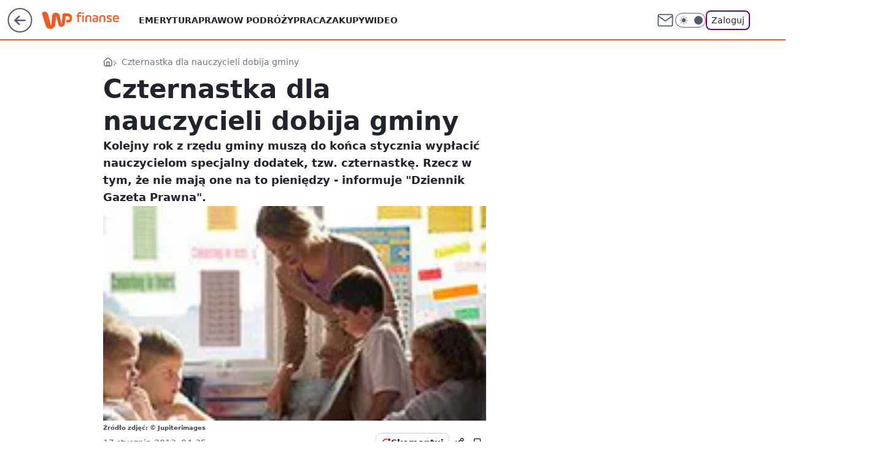

--- FILE ---
content_type: application/javascript
request_url: https://rek.www.wp.pl/gaf.js?rv=2&sn=finanse&pvid=de43d4149498393d26fc&rekids=235333&phtml=finanse.wp.pl%2Fczternastka-dla-nauczycieli-dobija-gminy-6114712394524801a&abtest=adtech%7CPRGM-1047%7CA%3Badtech%7CPU-335%7CA%3Badtech%7CPRG-3468%7CB%3Badtech%7CPRGM-1036%7CD%3Badtech%7CFP-76%7CA%3Badtech%7CPRGM-1356%7CA%3Badtech%7CPRGM-1419%7CA%3Badtech%7CPRGM-1589%7CA%3Badtech%7CPRGM-1443%7CA%3Badtech%7CPRGM-1587%7CD%3Badtech%7CPRGM-1615%7CA%3Badtech%7CPRGM-1215%7CC&PWA_adbd=0&darkmode=0&highLayout=0&layout=wide&navType=navigate&cdl=0&ctype=article&ciab=IAB13%2CIAB-v3-386%2CIAB-v3-77%2CIAB11-4%2CIAB3-7&cid=6114712394524801&csystem=ncr&cdate=2013-01-17&REKtagi=nauczyciel%3Bsamorzad%3Bpremia%3Bgmina%3Bczternastka&vw=1280&vh=720&p1=0&spin=o9e6au3e&bcv=2
body_size: 11126
content:
o9e6au3e({"spin":"o9e6au3e","bunch":235333,"context":{"dsa":false,"minor":false,"bidRequestId":"2134d885-d786-4d09-88c2-c81dc20d416b","maConfig":{"timestamp":"2026-01-20T08:15:08.178Z"},"dfpConfig":{"timestamp":"2026-01-20T10:42:02.482Z"},"sda":[],"targeting":{"client":{},"server":{},"query":{"PWA_adbd":"0","REKtagi":"nauczyciel;samorzad;premia;gmina;czternastka","abtest":"adtech|PRGM-1047|A;adtech|PU-335|A;adtech|PRG-3468|B;adtech|PRGM-1036|D;adtech|FP-76|A;adtech|PRGM-1356|A;adtech|PRGM-1419|A;adtech|PRGM-1589|A;adtech|PRGM-1443|A;adtech|PRGM-1587|D;adtech|PRGM-1615|A;adtech|PRGM-1215|C","bcv":"2","cdate":"2013-01-17","cdl":"0","ciab":"IAB13,IAB-v3-386,IAB-v3-77,IAB11-4,IAB3-7","cid":"6114712394524801","csystem":"ncr","ctype":"article","darkmode":"0","highLayout":"0","layout":"wide","navType":"navigate","p1":"0","phtml":"finanse.wp.pl/czternastka-dla-nauczycieli-dobija-gminy-6114712394524801a","pvid":"de43d4149498393d26fc","rekids":"235333","rv":"2","sn":"finanse","spin":"o9e6au3e","vh":"720","vw":"1280"}},"directOnly":0,"geo":{"country":"840","region":"","city":""},"statid":"","mlId":"","rshsd":"2","isRobot":false,"curr":{"EUR":4.2279,"USD":3.6054,"CHF":4.5608,"GBP":4.8583},"rv":"2","status":{"advf":2,"ma":2,"ma_ads-bidder":2,"ma_cpv-bidder":2,"ma_high-cpm-bidder":2}},"slots":{"10":{"delivered":"","campaign":null,"dfpConfig":null},"11":{"delivered":"1","campaign":null,"dfpConfig":{"placement":"/89844762/Desktop_Finanse.wp.pl_x11_art","roshash":"CGJM","ceil":100,"sizes":[[336,280],[640,280],[300,250]],"namedSizes":["fluid"],"div":"div-gpt-ad-x11-art","targeting":{"DFPHASH":"AEHK","emptygaf":"0"},"gfp":"CGJM"}},"12":{"lazy":1,"delivered":"1","campaign":{"id":"187753","adm":{"bunch":"235333","creations":[{"height":250,"showLabel":true,"src":"https://mamc.wpcdn.pl/187753/1754551854331/baner_ver_3B_300x250_px.jpg","trackers":{"click":[""],"cview":["//ma.wp.pl/ma.gif?clid=dca45526c17aa056cf0f889dbba57020\u0026SN=finanse\u0026pvid=de43d4149498393d26fc\u0026action=cvimp\u0026pg=finanse.wp.pl\u0026par=creationID%3D1464974%26org_id%3D25%26order%3D252400%26bidderID%3D11%26conversionValue%3D0%26ssp%3Dwp.pl%26bidReqID%3D2134d885-d786-4d09-88c2-c81dc20d416b%26domain%3Dfinanse.wp.pl%26test%3D0%26seatID%3Ddca45526c17aa056cf0f889dbba57020%26billing%3Dcpv%26iabPageCategories%3D%26platform%3D8%26publisherID%3D308%26cur%3DPLN%26tpID%3D1399472%26source%3DTG%26is_robot%3D0%26hBudgetRate%3DCFILORU%26utility%3D9ujmfksX6kFMOtoQViFFW32egFj80od_0NiUvfEHDj6p4Sq7xXyVlXF0w_w_LgT3%26rekid%3D235333%26editedTimestamp%3D1767358467%26pricingModel%3Dbx0VJhcnolOzRbjRx_lQzbS808TjaFandzvRvTDujV0%26sn%3Dfinanse%26medium%3Ddisplay%26userID%3D__UNKNOWN_TELL_US__%26workfID%3D187753%26seatFee%3D5WhvCEN5Fh6S9xXEmaPiaf32ovr9pQYzOnBjRoDS2a4%26client_id%3D38851%26pvid%3Dde43d4149498393d26fc%26bidTimestamp%3D1768960579%26partnerID%3D%26targetDomain%3Dwp.pl%26ttl%3D1769046979%26geo%3D840%253B%253B%26contentID%3D6114712394524801%26device%3DPERSONAL_COMPUTER%26slotSizeWxH%3D300x250%26iabSiteCategories%3D%26hBidPrice%3DCFILORU%26isDev%3Dfalse%26inver%3D2%26ip%3D0GmoIN5dkxoMR-d_LKoTwiMEVITBg09g-S6TcBYHVo4%26emission%3D3008707%26is_adblock%3D0%26slotID%3D012"],"impression":["//ma.wp.pl/ma.gif?clid=dca45526c17aa056cf0f889dbba57020\u0026SN=finanse\u0026pvid=de43d4149498393d26fc\u0026action=delivery\u0026pg=finanse.wp.pl\u0026par=device%3DPERSONAL_COMPUTER%26slotSizeWxH%3D300x250%26iabSiteCategories%3D%26hBidPrice%3DCFILORU%26isDev%3Dfalse%26inver%3D2%26ip%3D0GmoIN5dkxoMR-d_LKoTwiMEVITBg09g-S6TcBYHVo4%26emission%3D3008707%26is_adblock%3D0%26slotID%3D012%26creationID%3D1464974%26org_id%3D25%26order%3D252400%26bidderID%3D11%26conversionValue%3D0%26ssp%3Dwp.pl%26bidReqID%3D2134d885-d786-4d09-88c2-c81dc20d416b%26domain%3Dfinanse.wp.pl%26test%3D0%26seatID%3Ddca45526c17aa056cf0f889dbba57020%26billing%3Dcpv%26iabPageCategories%3D%26platform%3D8%26publisherID%3D308%26cur%3DPLN%26tpID%3D1399472%26source%3DTG%26is_robot%3D0%26hBudgetRate%3DCFILORU%26utility%3D9ujmfksX6kFMOtoQViFFW32egFj80od_0NiUvfEHDj6p4Sq7xXyVlXF0w_w_LgT3%26rekid%3D235333%26editedTimestamp%3D1767358467%26pricingModel%3Dbx0VJhcnolOzRbjRx_lQzbS808TjaFandzvRvTDujV0%26sn%3Dfinanse%26medium%3Ddisplay%26userID%3D__UNKNOWN_TELL_US__%26workfID%3D187753%26seatFee%3D5WhvCEN5Fh6S9xXEmaPiaf32ovr9pQYzOnBjRoDS2a4%26client_id%3D38851%26pvid%3Dde43d4149498393d26fc%26bidTimestamp%3D1768960579%26partnerID%3D%26targetDomain%3Dwp.pl%26ttl%3D1769046979%26geo%3D840%253B%253B%26contentID%3D6114712394524801"],"view":["//ma.wp.pl/ma.gif?clid=dca45526c17aa056cf0f889dbba57020\u0026SN=finanse\u0026pvid=de43d4149498393d26fc\u0026action=view\u0026pg=finanse.wp.pl\u0026par=is_robot%3D0%26hBudgetRate%3DCFILORU%26utility%3D9ujmfksX6kFMOtoQViFFW32egFj80od_0NiUvfEHDj6p4Sq7xXyVlXF0w_w_LgT3%26rekid%3D235333%26editedTimestamp%3D1767358467%26pricingModel%3Dbx0VJhcnolOzRbjRx_lQzbS808TjaFandzvRvTDujV0%26sn%3Dfinanse%26medium%3Ddisplay%26userID%3D__UNKNOWN_TELL_US__%26workfID%3D187753%26seatFee%3D5WhvCEN5Fh6S9xXEmaPiaf32ovr9pQYzOnBjRoDS2a4%26client_id%3D38851%26pvid%3Dde43d4149498393d26fc%26bidTimestamp%3D1768960579%26partnerID%3D%26targetDomain%3Dwp.pl%26ttl%3D1769046979%26geo%3D840%253B%253B%26contentID%3D6114712394524801%26device%3DPERSONAL_COMPUTER%26slotSizeWxH%3D300x250%26iabSiteCategories%3D%26hBidPrice%3DCFILORU%26isDev%3Dfalse%26inver%3D2%26ip%3D0GmoIN5dkxoMR-d_LKoTwiMEVITBg09g-S6TcBYHVo4%26emission%3D3008707%26is_adblock%3D0%26slotID%3D012%26creationID%3D1464974%26org_id%3D25%26order%3D252400%26bidderID%3D11%26conversionValue%3D0%26ssp%3Dwp.pl%26bidReqID%3D2134d885-d786-4d09-88c2-c81dc20d416b%26domain%3Dfinanse.wp.pl%26test%3D0%26seatID%3Ddca45526c17aa056cf0f889dbba57020%26billing%3Dcpv%26iabPageCategories%3D%26platform%3D8%26publisherID%3D308%26cur%3DPLN%26tpID%3D1399472%26source%3DTG"]},"transparentPlaceholder":false,"type":"image","url":"https://energiajutra.wp.pl/","width":300}],"redir":"https://ma.wp.pl/redirma?SN=finanse\u0026pvid=de43d4149498393d26fc\u0026par=workfID%3D187753%26medium%3Ddisplay%26hBidPrice%3DCFILORU%26creationID%3D1464974%26order%3D252400%26bidderID%3D11%26conversionValue%3D0%26billing%3Dcpv%26publisherID%3D308%26seatFee%3D5WhvCEN5Fh6S9xXEmaPiaf32ovr9pQYzOnBjRoDS2a4%26device%3DPERSONAL_COMPUTER%26slotID%3D012%26ssp%3Dwp.pl%26domain%3Dfinanse.wp.pl%26seatID%3Ddca45526c17aa056cf0f889dbba57020%26platform%3D8%26source%3DTG%26userID%3D__UNKNOWN_TELL_US__%26geo%3D840%253B%253B%26iabSiteCategories%3D%26is_adblock%3D0%26test%3D0%26hBudgetRate%3DCFILORU%26utility%3D9ujmfksX6kFMOtoQViFFW32egFj80od_0NiUvfEHDj6p4Sq7xXyVlXF0w_w_LgT3%26rekid%3D235333%26sn%3Dfinanse%26bidTimestamp%3D1768960579%26partnerID%3D%26ip%3D0GmoIN5dkxoMR-d_LKoTwiMEVITBg09g-S6TcBYHVo4%26bidReqID%3D2134d885-d786-4d09-88c2-c81dc20d416b%26client_id%3D38851%26ttl%3D1769046979%26slotSizeWxH%3D300x250%26org_id%3D25%26pricingModel%3Dbx0VJhcnolOzRbjRx_lQzbS808TjaFandzvRvTDujV0%26targetDomain%3Dwp.pl%26isDev%3Dfalse%26inver%3D2%26emission%3D3008707%26tpID%3D1399472%26editedTimestamp%3D1767358467%26pvid%3Dde43d4149498393d26fc%26contentID%3D6114712394524801%26iabPageCategories%3D%26cur%3DPLN%26is_robot%3D0\u0026url=","slot":"12"},"creative":{"Id":"1464974","provider":"ma_cpv-bidder","roshash":"CFIL","height":250,"width":300,"touchpointId":"1399472","source":{"bidder":"cpv-bidder"}},"sellingModel":{"model":"CPM_INT"}},"dfpConfig":{"placement":"/89844762/Desktop_Finanse.wp.pl_x12_art","roshash":"CGJM","ceil":100,"sizes":[[336,280],[640,280],[300,250]],"namedSizes":["fluid"],"div":"div-gpt-ad-x12-art","targeting":{"DFPHASH":"AEHK","emptygaf":"0"},"gfp":"CGJM"}},"13":{"delivered":"1","campaign":null,"dfpConfig":{"placement":"/89844762/Desktop_Finanse.wp.pl_x13_art","roshash":"CGJM","ceil":100,"sizes":[[336,280],[640,280],[300,250]],"namedSizes":["fluid"],"div":"div-gpt-ad-x13-art","targeting":{"DFPHASH":"AEHK","emptygaf":"0"},"gfp":"CGJM"}},"14":{"delivered":"1","campaign":null,"dfpConfig":{"placement":"/89844762/Desktop_Finanse.wp.pl_x14_art","roshash":"CGJM","ceil":100,"sizes":[[336,280],[640,280],[300,250]],"namedSizes":["fluid"],"div":"div-gpt-ad-x14-art","targeting":{"DFPHASH":"AEHK","emptygaf":"0"},"gfp":"CGJM"}},"15":{"delivered":"1","campaign":null,"dfpConfig":{"placement":"/89844762/Desktop_Finanse.wp.pl_x15_art","roshash":"CGJM","ceil":100,"sizes":[[728,90],[970,300],[950,90],[980,120],[980,90],[970,150],[970,90],[970,250],[930,180],[950,200],[750,100],[970,66],[750,200],[960,90],[970,100],[750,300],[970,200],[950,300]],"namedSizes":["fluid"],"div":"div-gpt-ad-x15-art","targeting":{"DFPHASH":"AEHK","emptygaf":"0"},"gfp":"CGJM"}},"16":{"delivered":"1","campaign":null,"dfpConfig":{"placement":"/89844762/Desktop_Finanse.wp.pl_x16","roshash":"CGJM","ceil":100,"sizes":[[728,90],[970,300],[950,90],[980,120],[980,90],[970,150],[970,90],[970,250],[930,180],[950,200],[750,100],[970,66],[750,200],[960,90],[970,100],[750,300],[970,200],[950,300]],"namedSizes":["fluid"],"div":"div-gpt-ad-x16","targeting":{"DFPHASH":"AEHK","emptygaf":"0"},"gfp":"CGJM"}},"17":{"delivered":"1","campaign":null,"dfpConfig":{"placement":"/89844762/Desktop_Finanse.wp.pl_x17","roshash":"CGJM","ceil":100,"sizes":[[728,90],[970,300],[950,90],[980,120],[980,90],[970,150],[970,90],[970,250],[930,180],[950,200],[750,100],[970,66],[750,200],[960,90],[970,100],[750,300],[970,200],[950,300]],"namedSizes":["fluid"],"div":"div-gpt-ad-x17","targeting":{"DFPHASH":"AEHK","emptygaf":"0"},"gfp":"CGJM"}},"18":{"delivered":"1","campaign":null,"dfpConfig":{"placement":"/89844762/Desktop_Finanse.wp.pl_x18","roshash":"CGJM","ceil":100,"sizes":[[728,90],[970,300],[950,90],[980,120],[980,90],[970,150],[970,90],[970,250],[930,180],[950,200],[750,100],[970,66],[750,200],[960,90],[970,100],[750,300],[970,200],[950,300]],"namedSizes":["fluid"],"div":"div-gpt-ad-x18","targeting":{"DFPHASH":"AEHK","emptygaf":"0"},"gfp":"CGJM"}},"19":{"delivered":"1","campaign":null,"dfpConfig":{"placement":"/89844762/Desktop_Finanse.wp.pl_x19","roshash":"CGJM","ceil":100,"sizes":[[728,90],[970,300],[950,90],[980,120],[980,90],[970,150],[970,90],[970,250],[930,180],[950,200],[750,100],[970,66],[750,200],[960,90],[970,100],[750,300],[970,200],[950,300]],"namedSizes":["fluid"],"div":"div-gpt-ad-x19","targeting":{"DFPHASH":"AEHK","emptygaf":"0"},"gfp":"CGJM"}},"2":{"delivered":"1","campaign":{"id":"188138","capping":"PWAck=27120597\u0026PWAclt=720\u0026tpl=1","adm":{"bunch":"235333","creations":[{"cbConfig":{"blur":false,"bottomBar":false,"fullPage":false,"message":"Przekierowanie za {{time}} sekund{{y}}","timeout":15000},"height":870,"pixels":["//ad.doubleclick.net/ddm/trackimp/N195005.3920530WPPL/B34932776.437718536;dc_trk_aid=630816842;dc_trk_cid=248486076;ord=1768960579;dc_lat=;dc_rdid=;tag_for_child_directed_treatment=;tfua=;gdpr=${GDPR};gdpr_consent=${GDPR_CONSENT_755};ltd=${LIMITED_ADS};dc_tdv=1?"],"scalable":"1","showLabel":false,"src":"https://mamc.wpcdn.pl/188138/1767951247150/2377-003_Zestawomania_01-2026_1920x870_wp_CBF_Monika_Szczepaniak-C.jpg","trackers":{"click":[""],"cview":["//ma.wp.pl/ma.gif?clid=0d75fec0bdabe60e0af571ed047f75a2\u0026SN=finanse\u0026pvid=de43d4149498393d26fc\u0026action=cvimp\u0026pg=finanse.wp.pl\u0026par=hBidPrice%3DCFIOUXb%26hBudgetRate%3DCFIOUXb%26platform%3D8%26targetDomain%3Dmediamarkt.pl%26org_id%3D25%26source%3DTG%26editedTimestamp%3D1767951378%26is_robot%3D0%26is_adblock%3D0%26partnerID%3D%26ssp%3Dwp.pl%26client_id%3D29939%26iabPageCategories%3D%26iabSiteCategories%3D%26sn%3Dfinanse%26bidTimestamp%3D1768960579%26ip%3DMBtEiucsvi9GZJEIkt9uxM3Jn6hUJrapB2wDLkHKHOg%26pricingModel%3DxGh3TR2JA4U0Gkd9MIuICD4sSWj4oMG9yuebzGGiad0%26contentID%3D6114712394524801%26utility%3Dz9t3VCok-R6-wviOLFFsbR9CM_4eDy5pMMqK_YbAOVakSOXjStPuYwfvc1DFNalC%26publisherID%3D308%26domain%3Dfinanse.wp.pl%26creationID%3D1469309%26seatFee%3DyNtu8lkdogclsiiRNXsHT2Vx2bMOWEYXr0PlXnPjnPc%26pvid%3Dde43d4149498393d26fc%26bidderID%3D11%26slotSizeWxH%3D1920x870%26test%3D0%26workfID%3D188138%26emission%3D3044263%26isDev%3Dfalse%26medium%3Ddisplay%26device%3DPERSONAL_COMPUTER%26inver%3D2%26slotID%3D002%26tpID%3D1401974%26seatID%3D0d75fec0bdabe60e0af571ed047f75a2%26ttl%3D1769046979%26userID%3D__UNKNOWN_TELL_US__%26rekid%3D235333%26order%3D265844%26conversionValue%3D0%26bidReqID%3D2134d885-d786-4d09-88c2-c81dc20d416b%26cur%3DPLN%26billing%3Dcpv%26geo%3D840%253B%253B"],"impression":["//ma.wp.pl/ma.gif?clid=0d75fec0bdabe60e0af571ed047f75a2\u0026SN=finanse\u0026pvid=de43d4149498393d26fc\u0026action=delivery\u0026pg=finanse.wp.pl\u0026par=isDev%3Dfalse%26medium%3Ddisplay%26device%3DPERSONAL_COMPUTER%26inver%3D2%26slotID%3D002%26tpID%3D1401974%26seatID%3D0d75fec0bdabe60e0af571ed047f75a2%26ttl%3D1769046979%26userID%3D__UNKNOWN_TELL_US__%26rekid%3D235333%26order%3D265844%26conversionValue%3D0%26bidReqID%3D2134d885-d786-4d09-88c2-c81dc20d416b%26cur%3DPLN%26billing%3Dcpv%26geo%3D840%253B%253B%26hBidPrice%3DCFIOUXb%26hBudgetRate%3DCFIOUXb%26platform%3D8%26targetDomain%3Dmediamarkt.pl%26org_id%3D25%26source%3DTG%26editedTimestamp%3D1767951378%26is_robot%3D0%26is_adblock%3D0%26partnerID%3D%26ssp%3Dwp.pl%26client_id%3D29939%26iabPageCategories%3D%26iabSiteCategories%3D%26sn%3Dfinanse%26bidTimestamp%3D1768960579%26ip%3DMBtEiucsvi9GZJEIkt9uxM3Jn6hUJrapB2wDLkHKHOg%26pricingModel%3DxGh3TR2JA4U0Gkd9MIuICD4sSWj4oMG9yuebzGGiad0%26contentID%3D6114712394524801%26utility%3Dz9t3VCok-R6-wviOLFFsbR9CM_4eDy5pMMqK_YbAOVakSOXjStPuYwfvc1DFNalC%26publisherID%3D308%26domain%3Dfinanse.wp.pl%26creationID%3D1469309%26seatFee%3DyNtu8lkdogclsiiRNXsHT2Vx2bMOWEYXr0PlXnPjnPc%26pvid%3Dde43d4149498393d26fc%26bidderID%3D11%26slotSizeWxH%3D1920x870%26test%3D0%26workfID%3D188138%26emission%3D3044263"],"view":["//ma.wp.pl/ma.gif?clid=0d75fec0bdabe60e0af571ed047f75a2\u0026SN=finanse\u0026pvid=de43d4149498393d26fc\u0026action=view\u0026pg=finanse.wp.pl\u0026par=pricingModel%3DxGh3TR2JA4U0Gkd9MIuICD4sSWj4oMG9yuebzGGiad0%26contentID%3D6114712394524801%26utility%3Dz9t3VCok-R6-wviOLFFsbR9CM_4eDy5pMMqK_YbAOVakSOXjStPuYwfvc1DFNalC%26publisherID%3D308%26domain%3Dfinanse.wp.pl%26creationID%3D1469309%26seatFee%3DyNtu8lkdogclsiiRNXsHT2Vx2bMOWEYXr0PlXnPjnPc%26pvid%3Dde43d4149498393d26fc%26bidderID%3D11%26slotSizeWxH%3D1920x870%26test%3D0%26workfID%3D188138%26emission%3D3044263%26isDev%3Dfalse%26medium%3Ddisplay%26device%3DPERSONAL_COMPUTER%26inver%3D2%26slotID%3D002%26tpID%3D1401974%26seatID%3D0d75fec0bdabe60e0af571ed047f75a2%26ttl%3D1769046979%26userID%3D__UNKNOWN_TELL_US__%26rekid%3D235333%26order%3D265844%26conversionValue%3D0%26bidReqID%3D2134d885-d786-4d09-88c2-c81dc20d416b%26cur%3DPLN%26billing%3Dcpv%26geo%3D840%253B%253B%26hBidPrice%3DCFIOUXb%26hBudgetRate%3DCFIOUXb%26platform%3D8%26targetDomain%3Dmediamarkt.pl%26org_id%3D25%26source%3DTG%26editedTimestamp%3D1767951378%26is_robot%3D0%26is_adblock%3D0%26partnerID%3D%26ssp%3Dwp.pl%26client_id%3D29939%26iabPageCategories%3D%26iabSiteCategories%3D%26sn%3Dfinanse%26bidTimestamp%3D1768960579%26ip%3DMBtEiucsvi9GZJEIkt9uxM3Jn6hUJrapB2wDLkHKHOg"]},"transparentPlaceholder":false,"type":"image","url":"https://ad.doubleclick.net/ddm/trackclk/N195005.3920530WPPL/B34932776.437718536;dc_trk_aid=630816842;dc_trk_cid=248486076;dc_lat=;dc_rdid=;tag_for_child_directed_treatment=;tfua=;gdpr=${GDPR};gdpr_consent=${GDPR_CONSENT_755};ltd=${LIMITED_ADS};dc_tdv=1","width":1920}],"redir":"https://ma.wp.pl/redirma?SN=finanse\u0026pvid=de43d4149498393d26fc\u0026par=ip%3DMBtEiucsvi9GZJEIkt9uxM3Jn6hUJrapB2wDLkHKHOg%26publisherID%3D308%26seatID%3D0d75fec0bdabe60e0af571ed047f75a2%26utility%3Dz9t3VCok-R6-wviOLFFsbR9CM_4eDy5pMMqK_YbAOVakSOXjStPuYwfvc1DFNalC%26hBidPrice%3DCFIOUXb%26targetDomain%3Dmediamarkt.pl%26is_robot%3D0%26ttl%3D1769046979%26order%3D265844%26pricingModel%3DxGh3TR2JA4U0Gkd9MIuICD4sSWj4oMG9yuebzGGiad0%26emission%3D3044263%26iabSiteCategories%3D%26pvid%3Dde43d4149498393d26fc%26workfID%3D188138%26tpID%3D1401974%26contentID%3D6114712394524801%26org_id%3D25%26ssp%3Dwp.pl%26iabPageCategories%3D%26sn%3Dfinanse%26seatFee%3DyNtu8lkdogclsiiRNXsHT2Vx2bMOWEYXr0PlXnPjnPc%26bidderID%3D11%26medium%3Ddisplay%26partnerID%3D%26bidTimestamp%3D1768960579%26userID%3D__UNKNOWN_TELL_US__%26conversionValue%3D0%26billing%3Dcpv%26geo%3D840%253B%253B%26platform%3D8%26isDev%3Dfalse%26bidReqID%3D2134d885-d786-4d09-88c2-c81dc20d416b%26cur%3DPLN%26editedTimestamp%3D1767951378%26is_adblock%3D0%26client_id%3D29939%26domain%3Dfinanse.wp.pl%26slotSizeWxH%3D1920x870%26test%3D0%26creationID%3D1469309%26device%3DPERSONAL_COMPUTER%26inver%3D2%26slotID%3D002%26rekid%3D235333%26hBudgetRate%3DCFIOUXb%26source%3DTG\u0026url=","slot":"2"},"creative":{"Id":"1469309","provider":"ma_cpv-bidder","roshash":"FLOR","height":870,"width":1920,"touchpointId":"1401974","source":{"bidder":"cpv-bidder"}},"sellingModel":{"model":"CPM_INT"}},"dfpConfig":null},"24":{"delivered":"","campaign":null,"dfpConfig":null},"25":{"lazy":1,"delivered":"1","campaign":{"id":"187754","adm":{"bunch":"235333","creations":[{"height":250,"showLabel":true,"src":"https://mamc.wpcdn.pl/187754/1754551864727/baner_ver_8A_300x250_px.jpg","trackers":{"click":[""],"cview":["//ma.wp.pl/ma.gif?clid=dca45526c17aa056cf0f889dbba57020\u0026SN=finanse\u0026pvid=de43d4149498393d26fc\u0026action=cvimp\u0026pg=finanse.wp.pl\u0026par=bidTimestamp%3D1768960579%26bidderID%3D11%26ssp%3Dwp.pl%26rekid%3D235333%26publisherID%3D308%26ip%3DkEnlBX4khXPVd-VPheTN5XiNv623VQ-CSdMEh_bOcEE%26creationID%3D1464981%26iabPageCategories%3D%26is_adblock%3D0%26contentID%3D6114712394524801%26emission%3D3008731%26source%3DTG%26ttl%3D1769046979%26geo%3D840%253B%253B%26hBudgetRate%3DCFILORU%26slotID%3D025%26targetDomain%3Dwp.pl%26test%3D0%26sn%3Dfinanse%26userID%3D__UNKNOWN_TELL_US__%26slotSizeWxH%3D300x250%26cur%3DPLN%26tpID%3D1399474%26order%3D252400%26pricingModel%3DbJmR2C1zMRqMQ_HurdazJLqsjmFySSqN65J3zcZEqZc%26isDev%3Dfalse%26device%3DPERSONAL_COMPUTER%26inver%3D2%26domain%3Dfinanse.wp.pl%26seatID%3Ddca45526c17aa056cf0f889dbba57020%26billing%3Dcpv%26client_id%3D38851%26editedTimestamp%3D1767358608%26iabSiteCategories%3D%26is_robot%3D0%26pvid%3Dde43d4149498393d26fc%26hBidPrice%3DCFILORU%26medium%3Ddisplay%26bidReqID%3D2134d885-d786-4d09-88c2-c81dc20d416b%26workfID%3D187754%26seatFee%3Dvk17O3d5KgcN89V8FTk1eaud5pcaEUQ1baW-ckaJPvU%26org_id%3D25%26partnerID%3D%26utility%3D_GblLySpoH2bjD6SLF3bRGyuIiDpRH4cn9suQ8D3W4vEGO3s1rgNqNpX-_wABdHi%26platform%3D8%26conversionValue%3D0"],"impression":["//ma.wp.pl/ma.gif?clid=dca45526c17aa056cf0f889dbba57020\u0026SN=finanse\u0026pvid=de43d4149498393d26fc\u0026action=delivery\u0026pg=finanse.wp.pl\u0026par=creationID%3D1464981%26iabPageCategories%3D%26is_adblock%3D0%26contentID%3D6114712394524801%26emission%3D3008731%26source%3DTG%26ttl%3D1769046979%26geo%3D840%253B%253B%26hBudgetRate%3DCFILORU%26slotID%3D025%26targetDomain%3Dwp.pl%26test%3D0%26sn%3Dfinanse%26userID%3D__UNKNOWN_TELL_US__%26slotSizeWxH%3D300x250%26cur%3DPLN%26tpID%3D1399474%26order%3D252400%26pricingModel%3DbJmR2C1zMRqMQ_HurdazJLqsjmFySSqN65J3zcZEqZc%26isDev%3Dfalse%26device%3DPERSONAL_COMPUTER%26inver%3D2%26domain%3Dfinanse.wp.pl%26seatID%3Ddca45526c17aa056cf0f889dbba57020%26billing%3Dcpv%26client_id%3D38851%26editedTimestamp%3D1767358608%26iabSiteCategories%3D%26is_robot%3D0%26pvid%3Dde43d4149498393d26fc%26hBidPrice%3DCFILORU%26medium%3Ddisplay%26bidReqID%3D2134d885-d786-4d09-88c2-c81dc20d416b%26workfID%3D187754%26seatFee%3Dvk17O3d5KgcN89V8FTk1eaud5pcaEUQ1baW-ckaJPvU%26org_id%3D25%26partnerID%3D%26utility%3D_GblLySpoH2bjD6SLF3bRGyuIiDpRH4cn9suQ8D3W4vEGO3s1rgNqNpX-_wABdHi%26platform%3D8%26conversionValue%3D0%26bidTimestamp%3D1768960579%26bidderID%3D11%26ssp%3Dwp.pl%26rekid%3D235333%26publisherID%3D308%26ip%3DkEnlBX4khXPVd-VPheTN5XiNv623VQ-CSdMEh_bOcEE"],"view":["//ma.wp.pl/ma.gif?clid=dca45526c17aa056cf0f889dbba57020\u0026SN=finanse\u0026pvid=de43d4149498393d26fc\u0026action=view\u0026pg=finanse.wp.pl\u0026par=userID%3D__UNKNOWN_TELL_US__%26slotSizeWxH%3D300x250%26cur%3DPLN%26tpID%3D1399474%26order%3D252400%26pricingModel%3DbJmR2C1zMRqMQ_HurdazJLqsjmFySSqN65J3zcZEqZc%26isDev%3Dfalse%26device%3DPERSONAL_COMPUTER%26inver%3D2%26domain%3Dfinanse.wp.pl%26seatID%3Ddca45526c17aa056cf0f889dbba57020%26billing%3Dcpv%26client_id%3D38851%26editedTimestamp%3D1767358608%26iabSiteCategories%3D%26is_robot%3D0%26pvid%3Dde43d4149498393d26fc%26hBidPrice%3DCFILORU%26medium%3Ddisplay%26bidReqID%3D2134d885-d786-4d09-88c2-c81dc20d416b%26workfID%3D187754%26seatFee%3Dvk17O3d5KgcN89V8FTk1eaud5pcaEUQ1baW-ckaJPvU%26org_id%3D25%26partnerID%3D%26utility%3D_GblLySpoH2bjD6SLF3bRGyuIiDpRH4cn9suQ8D3W4vEGO3s1rgNqNpX-_wABdHi%26platform%3D8%26conversionValue%3D0%26bidTimestamp%3D1768960579%26bidderID%3D11%26ssp%3Dwp.pl%26rekid%3D235333%26publisherID%3D308%26ip%3DkEnlBX4khXPVd-VPheTN5XiNv623VQ-CSdMEh_bOcEE%26creationID%3D1464981%26iabPageCategories%3D%26is_adblock%3D0%26contentID%3D6114712394524801%26emission%3D3008731%26source%3DTG%26ttl%3D1769046979%26geo%3D840%253B%253B%26hBudgetRate%3DCFILORU%26slotID%3D025%26targetDomain%3Dwp.pl%26test%3D0%26sn%3Dfinanse"]},"transparentPlaceholder":false,"type":"image","url":"https://energiajutra.wp.pl/","width":300}],"redir":"https://ma.wp.pl/redirma?SN=finanse\u0026pvid=de43d4149498393d26fc\u0026par=slotSizeWxH%3D300x250%26tpID%3D1399474%26inver%3D2%26seatFee%3Dvk17O3d5KgcN89V8FTk1eaud5pcaEUQ1baW-ckaJPvU%26utility%3D_GblLySpoH2bjD6SLF3bRGyuIiDpRH4cn9suQ8D3W4vEGO3s1rgNqNpX-_wABdHi%26conversionValue%3D0%26bidderID%3D11%26iabPageCategories%3D%26order%3D252400%26is_robot%3D0%26publisherID%3D308%26is_adblock%3D0%26targetDomain%3Dwp.pl%26device%3DPERSONAL_COMPUTER%26billing%3Dcpv%26editedTimestamp%3D1767358608%26hBidPrice%3DCFILORU%26bidReqID%3D2134d885-d786-4d09-88c2-c81dc20d416b%26rekid%3D235333%26userID%3D__UNKNOWN_TELL_US__%26client_id%3D38851%26partnerID%3D%26bidTimestamp%3D1768960579%26emission%3D3008731%26ttl%3D1769046979%26slotID%3D025%26sn%3Dfinanse%26seatID%3Ddca45526c17aa056cf0f889dbba57020%26platform%3D8%26ip%3DkEnlBX4khXPVd-VPheTN5XiNv623VQ-CSdMEh_bOcEE%26creationID%3D1464981%26source%3DTG%26cur%3DPLN%26medium%3Ddisplay%26org_id%3D25%26ssp%3Dwp.pl%26hBudgetRate%3DCFILORU%26pricingModel%3DbJmR2C1zMRqMQ_HurdazJLqsjmFySSqN65J3zcZEqZc%26workfID%3D187754%26test%3D0%26isDev%3Dfalse%26domain%3Dfinanse.wp.pl%26iabSiteCategories%3D%26pvid%3Dde43d4149498393d26fc%26contentID%3D6114712394524801%26geo%3D840%253B%253B\u0026url=","slot":"25"},"creative":{"Id":"1464981","provider":"ma_cpv-bidder","roshash":"CFIL","height":250,"width":300,"touchpointId":"1399474","source":{"bidder":"cpv-bidder"}},"sellingModel":{"model":"CPM_INT"}},"dfpConfig":{"placement":"/89844762/Desktop_Finanse.wp.pl_x25_art","roshash":"CGJM","ceil":100,"sizes":[[336,280],[640,280],[300,250]],"namedSizes":["fluid"],"div":"div-gpt-ad-x25-art","targeting":{"DFPHASH":"AEHK","emptygaf":"0"},"gfp":"CGJM"}},"27":{"delivered":"1","campaign":null,"dfpConfig":{"placement":"/89844762/Desktop_Finanse.wp.pl_x27_art","roshash":"CGJM","ceil":100,"sizes":[[160,600]],"namedSizes":["fluid"],"div":"div-gpt-ad-x27-art","targeting":{"DFPHASH":"AEHK","emptygaf":"0"},"gfp":"CGJM"}},"28":{"delivered":"","campaign":null,"dfpConfig":null},"29":{"delivered":"1","campaign":{"id":"188890","adm":{"bunch":"235333","creations":[{"height":250,"showLabel":true,"src":"https://mamc.wpcdn.pl/188890/1768918333106/FEN61_300X250.jpg","trackers":{"click":[""],"cview":["//ma.wp.pl/ma.gif?clid=36d4f1d950aab392a9c26b186b340e10\u0026SN=finanse\u0026pvid=de43d4149498393d26fc\u0026action=cvimp\u0026pg=finanse.wp.pl\u0026par=device%3DPERSONAL_COMPUTER%26org_id%3D25%26sn%3Dfinanse%26isDev%3Dfalse%26contentID%3D6114712394524801%26medium%3Ddisplay%26ip%3D6_e7H_ipF3yjEoUjSwnmTtMlmNArn6v9l6xOMLUR368%26slotID%3D029%26editedTimestamp%3D1768918370%26hBidPrice%3DCFILUfn%26utility%3Dugk9Fwyky_nNhfT6qZRMNOb9NO8zZVMYQwz6OXR5RZfgzH9RgV5Z9cadnjzNb68m%26targetDomain%3Dfen-mma.com%26seatFee%3DiKISBAEhkMLfQgXag4NW6x1V4QdQ-8cNzO-ewF8RZoc%26billing%3Dcpv%26source%3DTG%26iabPageCategories%3D%26pvid%3Dde43d4149498393d26fc%26cur%3DPLN%26seatID%3D36d4f1d950aab392a9c26b186b340e10%26order%3D266544%26is_adblock%3D0%26ssp%3Dwp.pl%26rekid%3D235333%26bidTimestamp%3D1768960579%26hBudgetRate%3DCFILUfn%26bidderID%3D11%26platform%3D8%26bidReqID%3D2134d885-d786-4d09-88c2-c81dc20d416b%26userID%3D__UNKNOWN_TELL_US__%26publisherID%3D308%26inver%3D2%26domain%3Dfinanse.wp.pl%26creationID%3D1475928%26geo%3D840%253B%253B%26conversionValue%3D0%26slotSizeWxH%3D300x250%26workfID%3D188890%26client_id%3D43697%26ttl%3D1769046979%26partnerID%3D%26test%3D0%26tpID%3D1405445%26emission%3D3046110%26pricingModel%3DZky9w5jYI4KSI52nclqgjRKta7y-kU9MiHro5yEXAuU%26iabSiteCategories%3D%26is_robot%3D0"],"impression":["//ma.wp.pl/ma.gif?clid=36d4f1d950aab392a9c26b186b340e10\u0026SN=finanse\u0026pvid=de43d4149498393d26fc\u0026action=delivery\u0026pg=finanse.wp.pl\u0026par=isDev%3Dfalse%26contentID%3D6114712394524801%26medium%3Ddisplay%26ip%3D6_e7H_ipF3yjEoUjSwnmTtMlmNArn6v9l6xOMLUR368%26slotID%3D029%26editedTimestamp%3D1768918370%26hBidPrice%3DCFILUfn%26utility%3Dugk9Fwyky_nNhfT6qZRMNOb9NO8zZVMYQwz6OXR5RZfgzH9RgV5Z9cadnjzNb68m%26targetDomain%3Dfen-mma.com%26seatFee%3DiKISBAEhkMLfQgXag4NW6x1V4QdQ-8cNzO-ewF8RZoc%26billing%3Dcpv%26source%3DTG%26iabPageCategories%3D%26pvid%3Dde43d4149498393d26fc%26cur%3DPLN%26seatID%3D36d4f1d950aab392a9c26b186b340e10%26order%3D266544%26is_adblock%3D0%26ssp%3Dwp.pl%26rekid%3D235333%26bidTimestamp%3D1768960579%26hBudgetRate%3DCFILUfn%26bidderID%3D11%26platform%3D8%26bidReqID%3D2134d885-d786-4d09-88c2-c81dc20d416b%26userID%3D__UNKNOWN_TELL_US__%26publisherID%3D308%26inver%3D2%26domain%3Dfinanse.wp.pl%26creationID%3D1475928%26geo%3D840%253B%253B%26conversionValue%3D0%26slotSizeWxH%3D300x250%26workfID%3D188890%26client_id%3D43697%26ttl%3D1769046979%26partnerID%3D%26test%3D0%26tpID%3D1405445%26emission%3D3046110%26pricingModel%3DZky9w5jYI4KSI52nclqgjRKta7y-kU9MiHro5yEXAuU%26iabSiteCategories%3D%26is_robot%3D0%26device%3DPERSONAL_COMPUTER%26org_id%3D25%26sn%3Dfinanse"],"view":["//ma.wp.pl/ma.gif?clid=36d4f1d950aab392a9c26b186b340e10\u0026SN=finanse\u0026pvid=de43d4149498393d26fc\u0026action=view\u0026pg=finanse.wp.pl\u0026par=inver%3D2%26domain%3Dfinanse.wp.pl%26creationID%3D1475928%26geo%3D840%253B%253B%26conversionValue%3D0%26slotSizeWxH%3D300x250%26workfID%3D188890%26client_id%3D43697%26ttl%3D1769046979%26partnerID%3D%26test%3D0%26tpID%3D1405445%26emission%3D3046110%26pricingModel%3DZky9w5jYI4KSI52nclqgjRKta7y-kU9MiHro5yEXAuU%26iabSiteCategories%3D%26is_robot%3D0%26device%3DPERSONAL_COMPUTER%26org_id%3D25%26sn%3Dfinanse%26isDev%3Dfalse%26contentID%3D6114712394524801%26medium%3Ddisplay%26ip%3D6_e7H_ipF3yjEoUjSwnmTtMlmNArn6v9l6xOMLUR368%26slotID%3D029%26editedTimestamp%3D1768918370%26hBidPrice%3DCFILUfn%26utility%3Dugk9Fwyky_nNhfT6qZRMNOb9NO8zZVMYQwz6OXR5RZfgzH9RgV5Z9cadnjzNb68m%26targetDomain%3Dfen-mma.com%26seatFee%3DiKISBAEhkMLfQgXag4NW6x1V4QdQ-8cNzO-ewF8RZoc%26billing%3Dcpv%26source%3DTG%26iabPageCategories%3D%26pvid%3Dde43d4149498393d26fc%26cur%3DPLN%26seatID%3D36d4f1d950aab392a9c26b186b340e10%26order%3D266544%26is_adblock%3D0%26ssp%3Dwp.pl%26rekid%3D235333%26bidTimestamp%3D1768960579%26hBudgetRate%3DCFILUfn%26bidderID%3D11%26platform%3D8%26bidReqID%3D2134d885-d786-4d09-88c2-c81dc20d416b%26userID%3D__UNKNOWN_TELL_US__%26publisherID%3D308"]},"transparentPlaceholder":false,"type":"image","url":"https://fen-mma.com/","width":300}],"redir":"https://ma.wp.pl/redirma?SN=finanse\u0026pvid=de43d4149498393d26fc\u0026par=workfID%3D188890%26iabSiteCategories%3D%26isDev%3Dfalse%26medium%3Ddisplay%26ip%3D6_e7H_ipF3yjEoUjSwnmTtMlmNArn6v9l6xOMLUR368%26source%3DTG%26publisherID%3D308%26client_id%3D43697%26emission%3D3046110%26editedTimestamp%3D1768918370%26geo%3D840%253B%253B%26partnerID%3D%26tpID%3D1405445%26billing%3Dcpv%26ssp%3Dwp.pl%26device%3DPERSONAL_COMPUTER%26contentID%3D6114712394524801%26hBudgetRate%3DCFILUfn%26domain%3Dfinanse.wp.pl%26org_id%3D25%26hBidPrice%3DCFILUfn%26iabPageCategories%3D%26seatID%3D36d4f1d950aab392a9c26b186b340e10%26rekid%3D235333%26slotSizeWxH%3D300x250%26test%3D0%26pricingModel%3DZky9w5jYI4KSI52nclqgjRKta7y-kU9MiHro5yEXAuU%26is_robot%3D0%26cur%3DPLN%26order%3D266544%26bidderID%3D11%26platform%3D8%26userID%3D__UNKNOWN_TELL_US__%26inver%3D2%26ttl%3D1769046979%26targetDomain%3Dfen-mma.com%26seatFee%3DiKISBAEhkMLfQgXag4NW6x1V4QdQ-8cNzO-ewF8RZoc%26pvid%3Dde43d4149498393d26fc%26bidTimestamp%3D1768960579%26bidReqID%3D2134d885-d786-4d09-88c2-c81dc20d416b%26creationID%3D1475928%26sn%3Dfinanse%26slotID%3D029%26utility%3Dugk9Fwyky_nNhfT6qZRMNOb9NO8zZVMYQwz6OXR5RZfgzH9RgV5Z9cadnjzNb68m%26is_adblock%3D0%26conversionValue%3D0\u0026url=","slot":"29"},"creative":{"Id":"1475928","provider":"ma_cpv-bidder","roshash":"CFIL","height":250,"width":300,"touchpointId":"1405445","source":{"bidder":"cpv-bidder"}},"sellingModel":{"model":"CPM_INT"}},"dfpConfig":null},"3":{"lazy":1,"delivered":"1","campaign":{"id":"188579","capping":"PWAck=27120684\u0026PWAclt=168","adm":{"bunch":"235333","creations":[{"code":"\u003cdiv class=\"ft_async_tag\"\u003e\u003cnoscript\u003e\u003ca href=\"https://servedby.flashtalking.com/click/2/304894;10471726;0;209;0/?gdpr=${GDPR}\u0026gdpr_consent=${GDPR_CONSENT_78}\u0026ft_width=750\u0026ft_height=300\u0026url=44073094\" target=\"_blank\"\u003e\u003cimg border=\"0\" src=\"https://servedby.flashtalking.com/imp/2/304894;10471726;205;gif;wppl;FullExpand/?gdpr=${GDPR}\u0026gdpr_consent=${GDPR_CONSENT_78}\"\u003e\u003c/a\u003e\u003c/noscript\u003e\u003cimg src=\"data:image/png,ft\" style=\"display: none\" onerror='(function(img) {window.ftClick = \"\";window.ftExpTrack_10471726 = \"\";window.ftX = \"\";window.ftY = \"\";window.ftZ = \"\";window.ftOBA = 1;window.ftContent = \"\";window.ftCustom = \"\";window.ft750x300_OOBclickTrack = \"\";window.ftRandom = Math.random()*1000000;window.ftClick_10471726 = ftClick;if(typeof(ft_referrer)==\"undefined\"){window.ft_referrer=(function(){var r=\"\";if(window==top){r=window.location.href;}else{try{r=window.parent.location.href;}catch(e){}r=(r)?r:document.referrer;}while(encodeURIComponent(r).length\u003e1000){r=r.substring(0,r.length-1);}return r;}());}var ftDomain = (window==top)?\"\":(function(){var d=document.referrer,m=(d)?d.match(\"(?::q/q/)+([qw-]+(q.[qw-]+)+)(q/)?\".replace(/q/g,decodeURIComponent(\"%\"+\"5C\"))):\"\",h=(m\u0026\u0026m[1])?m[1]:\"\";return (h\u0026\u0026h!=location.host)?\"\u0026ft_ifb=1\u0026ft_domain=\"+encodeURIComponent(h):\"\";}());var ftV_10471726={pID:\"10471726\",width:\"750\",height:\"300\",params:{ftx:window.ftX,fty:window.ftY,ftadz:window.ftZ,ftscw:window.ftContent,ft_custom:window.ftCustom,ft_id:window.ftID||\"\",ft_idEnabled:window.ftIDEnabled||\"\",ftOBA:window.ftOBA,ft_domain:((ftDomain||\"\").match(RegExp(\"\u0026ft_domain=([^\u0026$]+)\",\"i\"))||[\"\",\"\"])[1],ft_ifb:((ftDomain||\"\").match(RegExp(\"\u0026ft_ifb=([^\u0026$]+)\",\"i\"))||[\"\",\"\"])[1],ft_agentEnv:window.mraid||window.ormma?\"1\":\"0\",ft_referrer:encodeURIComponent(window.ft_referrer),gdpr:\"${GDPR}\",gdpr_consent:\"${GDPR_CONSENT_78}\",ftClick:window.ftClick,cachebuster:window.ftRandom},winVars:{ftClick_10471726:window.ftClick_10471726,ftExpTrack_10471726:window.ftExpTrack_10471726,ft750x300_OOBclickTrack:window.ft750x300_OOBclickTrack},DTimeout:1E3,GTimeout:1E3},ftPProc=function(d){var c=this;d=JSON.parse(JSON.stringify(d));var f=[],l=function(a,b){b=\"undefined\"===typeof b||isNaN(b)?1:parseInt(b,10);a=a||\"\";for(var e=0\u003c=b?b:0;e--;)a=encodeURIComponent(a);return a},h=function(a){a=a.constructor==Array?a:[];for(var b=0;b\u003ca.length;b++){var e=a[b].t\u0026\u0026\"w\"==a[b].t?\"winVars\":\"params\",c=d[e][a[b].p],g=l(a[b].n||\"\",a[b].e),h=l(a[b].v||\"\",a[b].e);g=(g?g+\":\":\"\")+h;\"\"!==g\u0026\u0026(c=\"undefined\"===typeof c||\"\"===c||\"o\"===a[b].m?\"\":c+\";\",d[e][a[b].p]=c+g)}a=!0;for(b=0;b\u003cf.length;b++)if(!f[b].deployed){a=!1;break}a\u0026\u0026k()},k=function(){k=function(){};deployTag()};c.getVars=function(a){return JSON.parse(JSON.stringify(a?\"string\"===typeof a\u0026\u0026\"undefined\"!==typeof d[a]?d[a]:{}:d))};c.getSrcString=function(){var a=c.getVars(\"params\"),b=[],e;for(e in a)a.hasOwnProperty(e)\u0026\u0026\"undefined\"!==typeof a[e]\u0026\u0026\"\"!==a[e]\u0026\u0026b.push(e+\"=\"+a[e]);return b.join(\"\u0026\")};c.deployWinVars=function(){var a=c.getVars(\"winVars\"),b;for(b in a)a.hasOwnProperty(b)\u0026\u0026\"undefined\"!==typeof a[b]\u0026\u0026(window[b]=a[b])};c.addPProc=function(a){a.deployed=!1;f.push(a)};c.init=function(){d.v=5;var a=[];0===f.length?k():(f.forEach(function(b){a.push(b.id);b.timeout=parseInt(isNaN(b.timeout)?d.DTimeout:b.timeout,10);b.timer=setTimeout(function(){var a={};clearTimeout(b.timer);b.deployed||(b.deployed=!0,h(a))},b.timeout||d.DTimeout);b.deploy(c.getVars(),function(a){clearTimeout(b.timer);b.deployed||(b.deployed=!0,h(a))})}),window[\"ftPPIDs_\"+d.pID]=d.v+\";\"+a.join(\",\"))}},ft10471726PP = new ftPProc(ftV_10471726);ft10471726PP.addPProc({id:\"32574\",deploy:function(settings,callback){var s = document.createElement(\"script\");s.src=\"https://cdn.flashtalking.com/197282/5142003/FT_FullScreenExpand.js\";img.parentNode.insertBefore(s, img.nextSibling);}});var deployTag = function(){deployTag = function(){};clearTimeout(gTimer);ft10471726PP.deployWinVars();var ftTag = document.createElement(\"script\");ftTag.id = \"ft_servedby_10471726\";ftTag.src = \"https://servedby.flashtalking.com/imp/2/304894;10471726;201;jsappend;wppl;FullExpand/?\"+ft10471726PP.getSrcString();ftTag.name = \"ftscript_750x300\";img.parentNode.insertBefore(ftTag, img.nextSibling);},gTimer = setTimeout(function(){clearTimeout(gTimer);deployTag();},ftV_10471726.GTimeout);ft10471726PP.init();})(this);'\u003e\u003c/div\u003e","height":300,"showLabel":true,"trackers":{"click":[""],"cview":["//ma.wp.pl/ma.gif?clid=2756484462c54389dac6407e48e5709b\u0026SN=finanse\u0026pvid=de43d4149498393d26fc\u0026action=cvimp\u0026pg=finanse.wp.pl\u0026par=utility%3DOD09jh__SbCiMOr0AaulB6UH2rfAXgzR46v7Q8AoQG9Oth1U5dFECIPRsnv2CO7I%26bidReqID%3D2134d885-d786-4d09-88c2-c81dc20d416b%26rekid%3D235333%26seatID%3D2756484462c54389dac6407e48e5709b%26source%3DTG%26hBidPrice%3DDKTZakquyISZ%26device%3DPERSONAL_COMPUTER%26targetDomain%3D%26test%3D0%26seatFee%3DnOw1na8sd6C2J0MniHRH-RJJPGVmfaybu8-YNI-UhbQ%26emission%3D3045428%26iabPageCategories%3D%26bidderID%3D11%26platform%3D8%26ssp%3Dwp.pl%26iabSiteCategories%3D%26medium%3Ddisplay%26conversionValue%3D0%26publisherID%3D308%26ip%3D5vXVaYQuZPd6ZRxDFSt-na1p3hbIqu8FRl7GK0qUOSw%26slotSizeWxH%3D750x300%26creationID%3D1473477%26cur%3DPLN%26workfID%3D188579%26inver%3D2%26billing%3Dcpv%26org_id%3D25%26pricingModel%3D2dZE8kr94HU3UP07jvgQ2rm6SdDQbLN-Qqki2rm5KrU%26is_robot%3D0%26is_adblock%3D0%26bidTimestamp%3D1768960579%26isDev%3Dfalse%26tpID%3D1404110%26editedTimestamp%3D1768572575%26ttl%3D1769046979%26geo%3D840%253B%253B%26contentID%3D6114712394524801%26userID%3D__UNKNOWN_TELL_US__%26domain%3Dfinanse.wp.pl%26slotID%3D003%26client_id%3D39398%26order%3D266277%26sn%3Dfinanse%26partnerID%3D%26pvid%3Dde43d4149498393d26fc%26hBudgetRate%3DCFINRUX"],"impression":["//ma.wp.pl/ma.gif?clid=2756484462c54389dac6407e48e5709b\u0026SN=finanse\u0026pvid=de43d4149498393d26fc\u0026action=delivery\u0026pg=finanse.wp.pl\u0026par=ssp%3Dwp.pl%26iabSiteCategories%3D%26medium%3Ddisplay%26conversionValue%3D0%26publisherID%3D308%26ip%3D5vXVaYQuZPd6ZRxDFSt-na1p3hbIqu8FRl7GK0qUOSw%26slotSizeWxH%3D750x300%26creationID%3D1473477%26cur%3DPLN%26workfID%3D188579%26inver%3D2%26billing%3Dcpv%26org_id%3D25%26pricingModel%3D2dZE8kr94HU3UP07jvgQ2rm6SdDQbLN-Qqki2rm5KrU%26is_robot%3D0%26is_adblock%3D0%26bidTimestamp%3D1768960579%26isDev%3Dfalse%26tpID%3D1404110%26editedTimestamp%3D1768572575%26ttl%3D1769046979%26geo%3D840%253B%253B%26contentID%3D6114712394524801%26userID%3D__UNKNOWN_TELL_US__%26domain%3Dfinanse.wp.pl%26slotID%3D003%26client_id%3D39398%26order%3D266277%26sn%3Dfinanse%26partnerID%3D%26pvid%3Dde43d4149498393d26fc%26hBudgetRate%3DCFINRUX%26utility%3DOD09jh__SbCiMOr0AaulB6UH2rfAXgzR46v7Q8AoQG9Oth1U5dFECIPRsnv2CO7I%26bidReqID%3D2134d885-d786-4d09-88c2-c81dc20d416b%26rekid%3D235333%26seatID%3D2756484462c54389dac6407e48e5709b%26source%3DTG%26hBidPrice%3DDKTZakquyISZ%26device%3DPERSONAL_COMPUTER%26targetDomain%3D%26test%3D0%26seatFee%3DnOw1na8sd6C2J0MniHRH-RJJPGVmfaybu8-YNI-UhbQ%26emission%3D3045428%26iabPageCategories%3D%26bidderID%3D11%26platform%3D8"],"view":["//ma.wp.pl/ma.gif?clid=2756484462c54389dac6407e48e5709b\u0026SN=finanse\u0026pvid=de43d4149498393d26fc\u0026action=view\u0026pg=finanse.wp.pl\u0026par=targetDomain%3D%26test%3D0%26seatFee%3DnOw1na8sd6C2J0MniHRH-RJJPGVmfaybu8-YNI-UhbQ%26emission%3D3045428%26iabPageCategories%3D%26bidderID%3D11%26platform%3D8%26ssp%3Dwp.pl%26iabSiteCategories%3D%26medium%3Ddisplay%26conversionValue%3D0%26publisherID%3D308%26ip%3D5vXVaYQuZPd6ZRxDFSt-na1p3hbIqu8FRl7GK0qUOSw%26slotSizeWxH%3D750x300%26creationID%3D1473477%26cur%3DPLN%26workfID%3D188579%26inver%3D2%26billing%3Dcpv%26org_id%3D25%26pricingModel%3D2dZE8kr94HU3UP07jvgQ2rm6SdDQbLN-Qqki2rm5KrU%26is_robot%3D0%26is_adblock%3D0%26bidTimestamp%3D1768960579%26isDev%3Dfalse%26tpID%3D1404110%26editedTimestamp%3D1768572575%26ttl%3D1769046979%26geo%3D840%253B%253B%26contentID%3D6114712394524801%26userID%3D__UNKNOWN_TELL_US__%26domain%3Dfinanse.wp.pl%26slotID%3D003%26client_id%3D39398%26order%3D266277%26sn%3Dfinanse%26partnerID%3D%26pvid%3Dde43d4149498393d26fc%26hBudgetRate%3DCFINRUX%26utility%3DOD09jh__SbCiMOr0AaulB6UH2rfAXgzR46v7Q8AoQG9Oth1U5dFECIPRsnv2CO7I%26bidReqID%3D2134d885-d786-4d09-88c2-c81dc20d416b%26rekid%3D235333%26seatID%3D2756484462c54389dac6407e48e5709b%26source%3DTG%26hBidPrice%3DDKTZakquyISZ%26device%3DPERSONAL_COMPUTER"]},"transparentPlaceholder":false,"type":"code","width":750}],"redir":"https://ma.wp.pl/redirma?SN=finanse\u0026pvid=de43d4149498393d26fc\u0026par=billing%3Dcpv%26emission%3D3045428%26source%3DTG%26seatFee%3DnOw1na8sd6C2J0MniHRH-RJJPGVmfaybu8-YNI-UhbQ%26ip%3D5vXVaYQuZPd6ZRxDFSt-na1p3hbIqu8FRl7GK0qUOSw%26editedTimestamp%3D1768572575%26domain%3Dfinanse.wp.pl%26utility%3DOD09jh__SbCiMOr0AaulB6UH2rfAXgzR46v7Q8AoQG9Oth1U5dFECIPRsnv2CO7I%26iabPageCategories%3D%26is_adblock%3D0%26tpID%3D1404110%26order%3D266277%26sn%3Dfinanse%26rekid%3D235333%26device%3DPERSONAL_COMPUTER%26medium%3Ddisplay%26inver%3D2%26bidderID%3D11%26conversionValue%3D0%26creationID%3D1473477%26workfID%3D188579%26org_id%3D25%26pricingModel%3D2dZE8kr94HU3UP07jvgQ2rm6SdDQbLN-Qqki2rm5KrU%26geo%3D840%253B%253B%26client_id%3D39398%26slotSizeWxH%3D750x300%26hBudgetRate%3DCFINRUX%26seatID%3D2756484462c54389dac6407e48e5709b%26targetDomain%3D%26test%3D0%26is_robot%3D0%26partnerID%3D%26bidReqID%3D2134d885-d786-4d09-88c2-c81dc20d416b%26platform%3D8%26ssp%3Dwp.pl%26bidTimestamp%3D1768960579%26ttl%3D1769046979%26contentID%3D6114712394524801%26slotID%3D003%26iabSiteCategories%3D%26publisherID%3D308%26cur%3DPLN%26userID%3D__UNKNOWN_TELL_US__%26pvid%3Dde43d4149498393d26fc%26hBidPrice%3DDKTZakquyISZ%26isDev%3Dfalse\u0026url=","slot":"3"},"creative":{"Id":"1473477","provider":"ma_cpv-bidder","roshash":"DKTZ","height":300,"width":750,"touchpointId":"1404110","source":{"bidder":"cpv-bidder"}},"sellingModel":{"model":"CPV_INT"}},"dfpConfig":{"placement":"/89844762/Desktop_Finanse.wp.pl_x03_art","roshash":"DKUX","ceil":100,"sizes":[[728,90],[970,300],[950,90],[980,120],[980,90],[970,150],[970,90],[970,250],[930,180],[950,200],[750,100],[970,66],[750,200],[960,90],[970,100],[750,300],[970,200],[950,300]],"namedSizes":["fluid"],"div":"div-gpt-ad-x03-art","targeting":{"DFPHASH":"BISV","emptygaf":"0"},"gfp":"CGJM"}},"32":{"delivered":"1","campaign":null,"dfpConfig":{"placement":"/89844762/Desktop_Finanse.wp.pl_x32_art","roshash":"CGJM","ceil":100,"sizes":[[336,280],[640,280],[300,250]],"namedSizes":["fluid"],"div":"div-gpt-ad-x32-art","targeting":{"DFPHASH":"AEHK","emptygaf":"0"},"gfp":"CGJM"}},"33":{"delivered":"1","campaign":null,"dfpConfig":{"placement":"/89844762/Desktop_Finanse.wp.pl_x33_art","roshash":"CGJM","ceil":100,"sizes":[[336,280],[640,280],[300,250]],"namedSizes":["fluid"],"div":"div-gpt-ad-x33-art","targeting":{"DFPHASH":"AEHK","emptygaf":"0"},"gfp":"CGJM"}},"34":{"delivered":"1","campaign":null,"dfpConfig":{"placement":"/89844762/Desktop_Finanse.wp.pl_x34_art","roshash":"CGJM","ceil":100,"sizes":[[300,250]],"namedSizes":["fluid"],"div":"div-gpt-ad-x34-art","targeting":{"DFPHASH":"AEHK","emptygaf":"0"},"gfp":"CGJM"}},"35":{"delivered":"1","campaign":null,"dfpConfig":{"placement":"/89844762/Desktop_Finanse.wp.pl_x35_art","roshash":"CGJM","ceil":100,"sizes":[[300,600],[300,250]],"namedSizes":["fluid"],"div":"div-gpt-ad-x35-art","targeting":{"DFPHASH":"AEHK","emptygaf":"0"},"gfp":"CGJM"}},"36":{"lazy":1,"delivered":"1","campaign":{"id":"188277","adm":{"bunch":"235333","creations":[{"height":600,"showLabel":true,"src":"https://mamc.wpcdn.pl/188277/1768218831633/pudelek-wosp-vB-300x600.jpg","trackers":{"click":[""],"cview":["//ma.wp.pl/ma.gif?clid=36d4f1d950aab392a9c26b186b340e10\u0026SN=finanse\u0026pvid=de43d4149498393d26fc\u0026action=cvimp\u0026pg=finanse.wp.pl\u0026par=tpID%3D1402616%26geo%3D840%253B%253B%26hBidPrice%3DCFILORU%26contentID%3D6114712394524801%26publisherID%3D308%26workfID%3D188277%26ttl%3D1769046979%26sn%3Dfinanse%26device%3DPERSONAL_COMPUTER%26ip%3DSx01FXPuzd8kCVfGjTwLtbo4wpkcxJ816KcLd7nLk00%26slotID%3D036%26slotSizeWxH%3D300x600%26creationID%3D1470130%26is_robot%3D0%26partnerID%3D%26medium%3Ddisplay%26cur%3DPLN%26source%3DTG%26pvid%3Dde43d4149498393d26fc%26hBudgetRate%3DCFILORU%26userID%3D__UNKNOWN_TELL_US__%26billing%3Dcpv%26org_id%3D25%26is_adblock%3D0%26bidderID%3D11%26utility%3Dq-Tkk4gXWXyzHAoT_Gag10O5o9eeepHieOdLtvDFpTrNpOnEXJtLRVTYrUYSLEs4%26ssp%3Dwp.pl%26inver%3D2%26targetDomain%3Dallegro.pl%26seatID%3D36d4f1d950aab392a9c26b186b340e10%26order%3D266039%26pricingModel%3D2kKGdea-sXluor75rrYm1VlYKX2ZrILXmIqBBubiWgg%26iabPageCategories%3D%26platform%3D8%26conversionValue%3D0%26bidReqID%3D2134d885-d786-4d09-88c2-c81dc20d416b%26rekid%3D235333%26domain%3Dfinanse.wp.pl%26seatFee%3DuIviG_amXaIrHbwJy0LZ-hDyoVVBgYwUO5A6KaxEDvs%26client_id%3D38851%26emission%3D3044803%26test%3D0%26editedTimestamp%3D1768218902%26iabSiteCategories%3D%26bidTimestamp%3D1768960579%26isDev%3Dfalse"],"impression":["//ma.wp.pl/ma.gif?clid=36d4f1d950aab392a9c26b186b340e10\u0026SN=finanse\u0026pvid=de43d4149498393d26fc\u0026action=delivery\u0026pg=finanse.wp.pl\u0026par=tpID%3D1402616%26geo%3D840%253B%253B%26hBidPrice%3DCFILORU%26contentID%3D6114712394524801%26publisherID%3D308%26workfID%3D188277%26ttl%3D1769046979%26sn%3Dfinanse%26device%3DPERSONAL_COMPUTER%26ip%3DSx01FXPuzd8kCVfGjTwLtbo4wpkcxJ816KcLd7nLk00%26slotID%3D036%26slotSizeWxH%3D300x600%26creationID%3D1470130%26is_robot%3D0%26partnerID%3D%26medium%3Ddisplay%26cur%3DPLN%26source%3DTG%26pvid%3Dde43d4149498393d26fc%26hBudgetRate%3DCFILORU%26userID%3D__UNKNOWN_TELL_US__%26billing%3Dcpv%26org_id%3D25%26is_adblock%3D0%26bidderID%3D11%26utility%3Dq-Tkk4gXWXyzHAoT_Gag10O5o9eeepHieOdLtvDFpTrNpOnEXJtLRVTYrUYSLEs4%26ssp%3Dwp.pl%26inver%3D2%26targetDomain%3Dallegro.pl%26seatID%3D36d4f1d950aab392a9c26b186b340e10%26order%3D266039%26pricingModel%3D2kKGdea-sXluor75rrYm1VlYKX2ZrILXmIqBBubiWgg%26iabPageCategories%3D%26platform%3D8%26conversionValue%3D0%26bidReqID%3D2134d885-d786-4d09-88c2-c81dc20d416b%26rekid%3D235333%26domain%3Dfinanse.wp.pl%26seatFee%3DuIviG_amXaIrHbwJy0LZ-hDyoVVBgYwUO5A6KaxEDvs%26client_id%3D38851%26emission%3D3044803%26test%3D0%26editedTimestamp%3D1768218902%26iabSiteCategories%3D%26bidTimestamp%3D1768960579%26isDev%3Dfalse"],"view":["//ma.wp.pl/ma.gif?clid=36d4f1d950aab392a9c26b186b340e10\u0026SN=finanse\u0026pvid=de43d4149498393d26fc\u0026action=view\u0026pg=finanse.wp.pl\u0026par=creationID%3D1470130%26is_robot%3D0%26partnerID%3D%26medium%3Ddisplay%26cur%3DPLN%26source%3DTG%26pvid%3Dde43d4149498393d26fc%26hBudgetRate%3DCFILORU%26userID%3D__UNKNOWN_TELL_US__%26billing%3Dcpv%26org_id%3D25%26is_adblock%3D0%26bidderID%3D11%26utility%3Dq-Tkk4gXWXyzHAoT_Gag10O5o9eeepHieOdLtvDFpTrNpOnEXJtLRVTYrUYSLEs4%26ssp%3Dwp.pl%26inver%3D2%26targetDomain%3Dallegro.pl%26seatID%3D36d4f1d950aab392a9c26b186b340e10%26order%3D266039%26pricingModel%3D2kKGdea-sXluor75rrYm1VlYKX2ZrILXmIqBBubiWgg%26iabPageCategories%3D%26platform%3D8%26conversionValue%3D0%26bidReqID%3D2134d885-d786-4d09-88c2-c81dc20d416b%26rekid%3D235333%26domain%3Dfinanse.wp.pl%26seatFee%3DuIviG_amXaIrHbwJy0LZ-hDyoVVBgYwUO5A6KaxEDvs%26client_id%3D38851%26emission%3D3044803%26test%3D0%26editedTimestamp%3D1768218902%26iabSiteCategories%3D%26bidTimestamp%3D1768960579%26isDev%3Dfalse%26tpID%3D1402616%26geo%3D840%253B%253B%26hBidPrice%3DCFILORU%26contentID%3D6114712394524801%26publisherID%3D308%26workfID%3D188277%26ttl%3D1769046979%26sn%3Dfinanse%26device%3DPERSONAL_COMPUTER%26ip%3DSx01FXPuzd8kCVfGjTwLtbo4wpkcxJ816KcLd7nLk00%26slotID%3D036%26slotSizeWxH%3D300x600"]},"transparentPlaceholder":false,"type":"image","url":"https://www.pudelek.pl/pudelek-na-wosp-wylicytuj-artykul-o-sobie-na-pudelku-poczuj-sie-jak-rasowy-celebryta-i-podziel-sie-wydarzeniem-z-twojego-zycia-7244027653011648a","width":300}],"redir":"https://ma.wp.pl/redirma?SN=finanse\u0026pvid=de43d4149498393d26fc\u0026par=pvid%3Dde43d4149498393d26fc%26order%3D266039%26bidTimestamp%3D1768960579%26cur%3DPLN%26is_adblock%3D0%26publisherID%3D308%26platform%3D8%26domain%3Dfinanse.wp.pl%26test%3D0%26editedTimestamp%3D1768218902%26partnerID%3D%26userID%3D__UNKNOWN_TELL_US__%26utility%3Dq-Tkk4gXWXyzHAoT_Gag10O5o9eeepHieOdLtvDFpTrNpOnEXJtLRVTYrUYSLEs4%26seatFee%3DuIviG_amXaIrHbwJy0LZ-hDyoVVBgYwUO5A6KaxEDvs%26tpID%3D1402616%26geo%3D840%253B%253B%26contentID%3D6114712394524801%26sn%3Dfinanse%26is_robot%3D0%26hBudgetRate%3DCFILORU%26seatID%3D36d4f1d950aab392a9c26b186b340e10%26billing%3Dcpv%26inver%3D2%26rekid%3D235333%26workfID%3D188277%26device%3DPERSONAL_COMPUTER%26ip%3DSx01FXPuzd8kCVfGjTwLtbo4wpkcxJ816KcLd7nLk00%26slotSizeWxH%3D300x600%26medium%3Ddisplay%26org_id%3D25%26ssp%3Dwp.pl%26ttl%3D1769046979%26conversionValue%3D0%26bidReqID%3D2134d885-d786-4d09-88c2-c81dc20d416b%26iabSiteCategories%3D%26isDev%3Dfalse%26hBidPrice%3DCFILORU%26creationID%3D1470130%26bidderID%3D11%26iabPageCategories%3D%26client_id%3D38851%26emission%3D3044803%26slotID%3D036%26source%3DTG%26targetDomain%3Dallegro.pl%26pricingModel%3D2kKGdea-sXluor75rrYm1VlYKX2ZrILXmIqBBubiWgg\u0026url=","slot":"36"},"creative":{"Id":"1470130","provider":"ma_cpv-bidder","roshash":"CFIL","height":600,"width":300,"touchpointId":"1402616","source":{"bidder":"cpv-bidder"}},"sellingModel":{"model":"CPM_INT"}},"dfpConfig":{"placement":"/89844762/Desktop_Finanse.wp.pl_x36_art","roshash":"CHKN","ceil":100,"sizes":[[300,600],[300,250]],"namedSizes":["fluid"],"div":"div-gpt-ad-x36-art","targeting":{"DFPHASH":"AFIL","emptygaf":"0"},"gfp":"CHKN"}},"37":{"delivered":"1","campaign":null,"dfpConfig":{"placement":"/89844762/Desktop_Finanse.wp.pl_x37_art","roshash":"CGJM","ceil":100,"sizes":[[300,600],[300,250]],"namedSizes":["fluid"],"div":"div-gpt-ad-x37-art","targeting":{"DFPHASH":"AEHK","emptygaf":"0"},"gfp":"CGJM"}},"40":{"delivered":"1","campaign":null,"dfpConfig":{"placement":"/89844762/Desktop_Finanse.wp.pl_x40","roshash":"CHKN","ceil":100,"sizes":[[300,250]],"namedSizes":["fluid"],"div":"div-gpt-ad-x40","targeting":{"DFPHASH":"AFIL","emptygaf":"0"},"gfp":"CHKN"}},"5":{"delivered":"1","campaign":null,"dfpConfig":{"placement":"/89844762/Desktop_Finanse.wp.pl_x05_art","roshash":"CGJM","ceil":100,"sizes":[[336,280],[640,280],[300,250]],"namedSizes":["fluid"],"div":"div-gpt-ad-x05-art","targeting":{"DFPHASH":"AEHK","emptygaf":"0"},"gfp":"CGJM"}},"50":{"delivered":"1","campaign":null,"dfpConfig":{"placement":"/89844762/Desktop_Finanse.wp.pl_x50_art","roshash":"CGJM","ceil":100,"sizes":[[728,90],[970,300],[950,90],[980,120],[980,90],[970,150],[970,90],[970,250],[930,180],[950,200],[750,100],[970,66],[750,200],[960,90],[970,100],[750,300],[970,200],[950,300]],"namedSizes":["fluid"],"div":"div-gpt-ad-x50-art","targeting":{"DFPHASH":"AEHK","emptygaf":"0"},"gfp":"CGJM"}},"52":{"delivered":"1","campaign":null,"dfpConfig":{"placement":"/89844762/Desktop_Finanse.wp.pl_x52_art","roshash":"CGJM","ceil":100,"sizes":[[300,250]],"namedSizes":["fluid"],"div":"div-gpt-ad-x52-art","targeting":{"DFPHASH":"AEHK","emptygaf":"0"},"gfp":"CGJM"}},"529":{"lazy":1,"delivered":"1","campaign":{"id":"188198","adm":{"bunch":"235333","creations":[{"height":250,"showLabel":true,"src":"https://mamc.wpcdn.pl/188198/1767969829376/autopromo_300x250.jpeg","trackers":{"click":[""],"cview":["//ma.wp.pl/ma.gif?clid=36d4f1d950aab392a9c26b186b340e10\u0026SN=finanse\u0026pvid=de43d4149498393d26fc\u0026action=cvimp\u0026pg=finanse.wp.pl\u0026par=bidTimestamp%3D1768960579%26bidderID%3D11%26medium%3Ddisplay%26platform%3D8%26targetDomain%3Dwp.pl%26billing%3Dcpv%26source%3DTG%26iabPageCategories%3D%26ttl%3D1769046979%26inver%3D2%26ip%3D9oNHl-z-WURqGCK9WcF0fxHpqA5hvN1IK_FdTSxO9pM%26domain%3Dfinanse.wp.pl%26test%3D0%26org_id%3D25%26order%3D265827%26pvid%3Dde43d4149498393d26fc%26hBidPrice%3DCFILORU%26cur%3DPLN%26tpID%3D1402328%26client_id%3D43444%26iabSiteCategories%3D%26utility%3DGw0rY0lYrMzvtxb3b8NA9_RqOUYpV7Wm70mSIxh2KY700N82ssP0DSbQbrnWuega%26conversionValue%3D0%26ssp%3Dwp.pl%26bidReqID%3D2134d885-d786-4d09-88c2-c81dc20d416b%26rekid%3D235333%26publisherID%3D308%26creationID%3D1469569%26workfID%3D188198%26seatID%3D36d4f1d950aab392a9c26b186b340e10%26sn%3Dfinanse%26hBudgetRate%3DCFILORU%26isDev%3Dfalse%26contentID%3D6114712394524801%26device%3DPERSONAL_COMPUTER%26userID%3D__UNKNOWN_TELL_US__%26pricingModel%3DX8e-wITcD1PYUJWKP4cHpUeq93YyzYJm-z8eLmPiXig%26slotID%3D529%26seatFee%3DSQsXuWZLEM-Y48j_Rp_wwBfQ-hKgWMeY07wvmZxeFyw%26editedTimestamp%3D1767969867%26geo%3D840%253B%253B%26partnerID%3D%26slotSizeWxH%3D300x250%26emission%3D3044174%26is_robot%3D0%26is_adblock%3D0"],"impression":["//ma.wp.pl/ma.gif?clid=36d4f1d950aab392a9c26b186b340e10\u0026SN=finanse\u0026pvid=de43d4149498393d26fc\u0026action=delivery\u0026pg=finanse.wp.pl\u0026par=ip%3D9oNHl-z-WURqGCK9WcF0fxHpqA5hvN1IK_FdTSxO9pM%26domain%3Dfinanse.wp.pl%26test%3D0%26org_id%3D25%26order%3D265827%26pvid%3Dde43d4149498393d26fc%26hBidPrice%3DCFILORU%26cur%3DPLN%26tpID%3D1402328%26client_id%3D43444%26iabSiteCategories%3D%26utility%3DGw0rY0lYrMzvtxb3b8NA9_RqOUYpV7Wm70mSIxh2KY700N82ssP0DSbQbrnWuega%26conversionValue%3D0%26ssp%3Dwp.pl%26bidReqID%3D2134d885-d786-4d09-88c2-c81dc20d416b%26rekid%3D235333%26publisherID%3D308%26creationID%3D1469569%26workfID%3D188198%26seatID%3D36d4f1d950aab392a9c26b186b340e10%26sn%3Dfinanse%26hBudgetRate%3DCFILORU%26isDev%3Dfalse%26contentID%3D6114712394524801%26device%3DPERSONAL_COMPUTER%26userID%3D__UNKNOWN_TELL_US__%26pricingModel%3DX8e-wITcD1PYUJWKP4cHpUeq93YyzYJm-z8eLmPiXig%26slotID%3D529%26seatFee%3DSQsXuWZLEM-Y48j_Rp_wwBfQ-hKgWMeY07wvmZxeFyw%26editedTimestamp%3D1767969867%26geo%3D840%253B%253B%26partnerID%3D%26slotSizeWxH%3D300x250%26emission%3D3044174%26is_robot%3D0%26is_adblock%3D0%26bidTimestamp%3D1768960579%26bidderID%3D11%26medium%3Ddisplay%26platform%3D8%26targetDomain%3Dwp.pl%26billing%3Dcpv%26source%3DTG%26iabPageCategories%3D%26ttl%3D1769046979%26inver%3D2"],"view":["//ma.wp.pl/ma.gif?clid=36d4f1d950aab392a9c26b186b340e10\u0026SN=finanse\u0026pvid=de43d4149498393d26fc\u0026action=view\u0026pg=finanse.wp.pl\u0026par=is_robot%3D0%26is_adblock%3D0%26bidTimestamp%3D1768960579%26bidderID%3D11%26medium%3Ddisplay%26platform%3D8%26targetDomain%3Dwp.pl%26billing%3Dcpv%26source%3DTG%26iabPageCategories%3D%26ttl%3D1769046979%26inver%3D2%26ip%3D9oNHl-z-WURqGCK9WcF0fxHpqA5hvN1IK_FdTSxO9pM%26domain%3Dfinanse.wp.pl%26test%3D0%26org_id%3D25%26order%3D265827%26pvid%3Dde43d4149498393d26fc%26hBidPrice%3DCFILORU%26cur%3DPLN%26tpID%3D1402328%26client_id%3D43444%26iabSiteCategories%3D%26utility%3DGw0rY0lYrMzvtxb3b8NA9_RqOUYpV7Wm70mSIxh2KY700N82ssP0DSbQbrnWuega%26conversionValue%3D0%26ssp%3Dwp.pl%26bidReqID%3D2134d885-d786-4d09-88c2-c81dc20d416b%26rekid%3D235333%26publisherID%3D308%26creationID%3D1469569%26workfID%3D188198%26seatID%3D36d4f1d950aab392a9c26b186b340e10%26sn%3Dfinanse%26hBudgetRate%3DCFILORU%26isDev%3Dfalse%26contentID%3D6114712394524801%26device%3DPERSONAL_COMPUTER%26userID%3D__UNKNOWN_TELL_US__%26pricingModel%3DX8e-wITcD1PYUJWKP4cHpUeq93YyzYJm-z8eLmPiXig%26slotID%3D529%26seatFee%3DSQsXuWZLEM-Y48j_Rp_wwBfQ-hKgWMeY07wvmZxeFyw%26editedTimestamp%3D1767969867%26geo%3D840%253B%253B%26partnerID%3D%26slotSizeWxH%3D300x250%26emission%3D3044174"]},"transparentPlaceholder":false,"type":"image","url":"https://pilot.wp.pl/program/puls-2/?utm_source=autopromo\u0026utm_medium=display\u0026utm_campaign=2024_puls2","width":300}],"redir":"https://ma.wp.pl/redirma?SN=finanse\u0026pvid=de43d4149498393d26fc\u0026par=rekid%3D235333%26workfID%3D188198%26hBudgetRate%3DCFILORU%26pricingModel%3DX8e-wITcD1PYUJWKP4cHpUeq93YyzYJm-z8eLmPiXig%26editedTimestamp%3D1767969867%26emission%3D3044174%26platform%3D8%26billing%3Dcpv%26publisherID%3D308%26slotID%3D529%26seatFee%3DSQsXuWZLEM-Y48j_Rp_wwBfQ-hKgWMeY07wvmZxeFyw%26inver%3D2%26test%3D0%26org_id%3D25%26hBidPrice%3DCFILORU%26seatID%3D36d4f1d950aab392a9c26b186b340e10%26isDev%3Dfalse%26is_robot%3D0%26is_adblock%3D0%26bidTimestamp%3D1768960579%26ttl%3D1769046979%26contentID%3D6114712394524801%26userID%3D__UNKNOWN_TELL_US__%26tpID%3D1402328%26iabSiteCategories%3D%26source%3DTG%26domain%3Dfinanse.wp.pl%26conversionValue%3D0%26bidReqID%3D2134d885-d786-4d09-88c2-c81dc20d416b%26device%3DPERSONAL_COMPUTER%26partnerID%3D%26bidderID%3D11%26medium%3Ddisplay%26ip%3D9oNHl-z-WURqGCK9WcF0fxHpqA5hvN1IK_FdTSxO9pM%26order%3D265827%26sn%3Dfinanse%26geo%3D840%253B%253B%26slotSizeWxH%3D300x250%26targetDomain%3Dwp.pl%26pvid%3Dde43d4149498393d26fc%26cur%3DPLN%26client_id%3D43444%26utility%3DGw0rY0lYrMzvtxb3b8NA9_RqOUYpV7Wm70mSIxh2KY700N82ssP0DSbQbrnWuega%26ssp%3Dwp.pl%26creationID%3D1469569%26iabPageCategories%3D\u0026url=","slot":"529"},"creative":{"Id":"1469569","provider":"ma_cpv-bidder","roshash":"CFIL","height":250,"width":300,"touchpointId":"1402328","source":{"bidder":"cpv-bidder"}},"sellingModel":{"model":"CPM_INT"}},"dfpConfig":{"placement":"/89844762/Desktop_Finanse.wp.pl_x529","roshash":"CGJM","ceil":100,"sizes":[[300,250]],"namedSizes":["fluid"],"div":"div-gpt-ad-x529","targeting":{"DFPHASH":"AEHK","emptygaf":"0"},"gfp":"CGJM"}},"53":{"delivered":"1","campaign":null,"dfpConfig":{"placement":"/89844762/Desktop_Finanse.wp.pl_x53_art","roshash":"CGJM","ceil":100,"sizes":[[728,90],[970,300],[950,90],[980,120],[980,90],[970,150],[970,600],[970,90],[970,250],[930,180],[950,200],[750,100],[970,66],[750,200],[960,90],[970,100],[750,300],[970,200],[940,600]],"namedSizes":["fluid"],"div":"div-gpt-ad-x53-art","targeting":{"DFPHASH":"AEHK","emptygaf":"0"},"gfp":"CGJM"}},"531":{"delivered":"1","campaign":null,"dfpConfig":{"placement":"/89844762/Desktop_Finanse.wp.pl_x531","roshash":"CGJM","ceil":100,"sizes":[[300,250]],"namedSizes":["fluid"],"div":"div-gpt-ad-x531","targeting":{"DFPHASH":"AEHK","emptygaf":"0"},"gfp":"CGJM"}},"541":{"delivered":"1","campaign":null,"dfpConfig":{"placement":"/89844762/Desktop_Finanse.wp.pl_x541_art","roshash":"CGJM","ceil":100,"sizes":[[300,600],[300,250]],"namedSizes":["fluid"],"div":"div-gpt-ad-x541-art","targeting":{"DFPHASH":"AEHK","emptygaf":"0"},"gfp":"CGJM"}},"59":{"delivered":"1","campaign":null,"dfpConfig":{"placement":"/89844762/Desktop_Finanse.wp.pl_x59_art","roshash":"CGJM","ceil":100,"sizes":[[300,600],[300,250]],"namedSizes":["fluid"],"div":"div-gpt-ad-x59-art","targeting":{"DFPHASH":"AEHK","emptygaf":"0"},"gfp":"CGJM"}},"6":{"delivered":"","campaign":null,"dfpConfig":null},"61":{"delivered":"1","campaign":null,"dfpConfig":{"placement":"/89844762/Desktop_Finanse.wp.pl_x61_art","roshash":"CGJM","ceil":100,"sizes":[[336,280],[640,280],[300,250]],"namedSizes":["fluid"],"div":"div-gpt-ad-x61-art","targeting":{"DFPHASH":"AEHK","emptygaf":"0"},"gfp":"CGJM"}},"62":{"delivered":"","campaign":null,"dfpConfig":null},"67":{"delivered":"1","campaign":null,"dfpConfig":{"placement":"/89844762/Desktop_Finanse.wp.pl_x67_art","roshash":"CFLO","ceil":100,"sizes":[[300,50]],"namedSizes":["fluid"],"div":"div-gpt-ad-x67-art","targeting":{"DFPHASH":"ADJM","emptygaf":"0"},"gfp":"CFLO"}},"7":{"delivered":"","campaign":null,"dfpConfig":null},"70":{"delivered":"1","campaign":null,"dfpConfig":{"placement":"/89844762/Desktop_Finanse.wp.pl_x70_art","roshash":"CGJM","ceil":100,"sizes":[[728,90],[970,300],[950,90],[980,120],[980,90],[970,150],[970,90],[970,250],[930,180],[950,200],[750,100],[970,66],[750,200],[960,90],[970,100],[750,300],[970,200],[950,300]],"namedSizes":["fluid"],"div":"div-gpt-ad-x70-art","targeting":{"DFPHASH":"AEHK","emptygaf":"0"},"gfp":"CGJM"}},"716":{"delivered":"","campaign":null,"dfpConfig":null},"717":{"delivered":"","campaign":null,"dfpConfig":null},"72":{"delivered":"1","campaign":null,"dfpConfig":{"placement":"/89844762/Desktop_Finanse.wp.pl_x72_art","roshash":"CGJM","ceil":100,"sizes":[[300,250]],"namedSizes":["fluid"],"div":"div-gpt-ad-x72-art","targeting":{"DFPHASH":"AEHK","emptygaf":"0"},"gfp":"CGJM"}},"79":{"lazy":1,"delivered":"1","campaign":{"id":"187756","adm":{"bunch":"235333","creations":[{"height":600,"showLabel":true,"src":"https://mamc.wpcdn.pl/187756/1754552630165/baner_ver_5B_300x600_px.jpg","trackers":{"click":[""],"cview":["//ma.wp.pl/ma.gif?clid=dca45526c17aa056cf0f889dbba57020\u0026SN=finanse\u0026pvid=de43d4149498393d26fc\u0026action=cvimp\u0026pg=finanse.wp.pl\u0026par=billing%3Dcpv%26medium%3Ddisplay%26userID%3D__UNKNOWN_TELL_US__%26client_id%3D38851%26editedTimestamp%3D1767358812%26hBidPrice%3DCFILORU%26bidderID%3D11%26isDev%3Dfalse%26test%3D0%26workfID%3D187756%26order%3D252400%26iabPageCategories%3D%26ip%3D_vL7hftI9zV7-3BtiRowhY3REBVqa04rNWHXHHQv1OM%26cur%3DPLN%26pricingModel%3D0btGAZJos1o2y4vPupGQhVP3Whh95AZAGfbA2v7OiYA%26is_robot%3D0%26is_adblock%3D0%26contentID%3D6114712394524801%26platform%3D8%26conversionValue%3D0%26ssp%3Dwp.pl%26bidReqID%3D2134d885-d786-4d09-88c2-c81dc20d416b%26device%3DPERSONAL_COMPUTER%26partnerID%3D%26slotSizeWxH%3D300x600%26creationID%3D1464986%26tpID%3D1399478%26org_id%3D25%26emission%3D3008753%26iabSiteCategories%3D%26ttl%3D1769046979%26sn%3Dfinanse%26utility%3DXubn3CL_nX-AziswMgueda8O_Z7Z6_rxGT4DPgb5swO9Q0pIcCnERQ7LYgRjVXOI%26rekid%3D235333%26inver%3D2%26seatID%3Ddca45526c17aa056cf0f889dbba57020%26pvid%3Dde43d4149498393d26fc%26bidTimestamp%3D1768960579%26hBudgetRate%3DCFILORU%26publisherID%3D308%26seatFee%3DiZhSAUCttXFYlJEVvdqmR8oON45sE-zGu2bhGd6kfoQ%26source%3DTG%26geo%3D840%253B%253B%26domain%3Dfinanse.wp.pl%26slotID%3D079%26targetDomain%3Dwp.pl"],"impression":["//ma.wp.pl/ma.gif?clid=dca45526c17aa056cf0f889dbba57020\u0026SN=finanse\u0026pvid=de43d4149498393d26fc\u0026action=delivery\u0026pg=finanse.wp.pl\u0026par=pvid%3Dde43d4149498393d26fc%26bidTimestamp%3D1768960579%26hBudgetRate%3DCFILORU%26publisherID%3D308%26seatFee%3DiZhSAUCttXFYlJEVvdqmR8oON45sE-zGu2bhGd6kfoQ%26source%3DTG%26geo%3D840%253B%253B%26domain%3Dfinanse.wp.pl%26slotID%3D079%26targetDomain%3Dwp.pl%26billing%3Dcpv%26medium%3Ddisplay%26userID%3D__UNKNOWN_TELL_US__%26client_id%3D38851%26editedTimestamp%3D1767358812%26hBidPrice%3DCFILORU%26bidderID%3D11%26isDev%3Dfalse%26test%3D0%26workfID%3D187756%26order%3D252400%26iabPageCategories%3D%26ip%3D_vL7hftI9zV7-3BtiRowhY3REBVqa04rNWHXHHQv1OM%26cur%3DPLN%26pricingModel%3D0btGAZJos1o2y4vPupGQhVP3Whh95AZAGfbA2v7OiYA%26is_robot%3D0%26is_adblock%3D0%26contentID%3D6114712394524801%26platform%3D8%26conversionValue%3D0%26ssp%3Dwp.pl%26bidReqID%3D2134d885-d786-4d09-88c2-c81dc20d416b%26device%3DPERSONAL_COMPUTER%26partnerID%3D%26slotSizeWxH%3D300x600%26creationID%3D1464986%26tpID%3D1399478%26org_id%3D25%26emission%3D3008753%26iabSiteCategories%3D%26ttl%3D1769046979%26sn%3Dfinanse%26utility%3DXubn3CL_nX-AziswMgueda8O_Z7Z6_rxGT4DPgb5swO9Q0pIcCnERQ7LYgRjVXOI%26rekid%3D235333%26inver%3D2%26seatID%3Ddca45526c17aa056cf0f889dbba57020"],"view":["//ma.wp.pl/ma.gif?clid=dca45526c17aa056cf0f889dbba57020\u0026SN=finanse\u0026pvid=de43d4149498393d26fc\u0026action=view\u0026pg=finanse.wp.pl\u0026par=inver%3D2%26seatID%3Ddca45526c17aa056cf0f889dbba57020%26pvid%3Dde43d4149498393d26fc%26bidTimestamp%3D1768960579%26hBudgetRate%3DCFILORU%26publisherID%3D308%26seatFee%3DiZhSAUCttXFYlJEVvdqmR8oON45sE-zGu2bhGd6kfoQ%26source%3DTG%26geo%3D840%253B%253B%26domain%3Dfinanse.wp.pl%26slotID%3D079%26targetDomain%3Dwp.pl%26billing%3Dcpv%26medium%3Ddisplay%26userID%3D__UNKNOWN_TELL_US__%26client_id%3D38851%26editedTimestamp%3D1767358812%26hBidPrice%3DCFILORU%26bidderID%3D11%26isDev%3Dfalse%26test%3D0%26workfID%3D187756%26order%3D252400%26iabPageCategories%3D%26ip%3D_vL7hftI9zV7-3BtiRowhY3REBVqa04rNWHXHHQv1OM%26cur%3DPLN%26pricingModel%3D0btGAZJos1o2y4vPupGQhVP3Whh95AZAGfbA2v7OiYA%26is_robot%3D0%26is_adblock%3D0%26contentID%3D6114712394524801%26platform%3D8%26conversionValue%3D0%26ssp%3Dwp.pl%26bidReqID%3D2134d885-d786-4d09-88c2-c81dc20d416b%26device%3DPERSONAL_COMPUTER%26partnerID%3D%26slotSizeWxH%3D300x600%26creationID%3D1464986%26tpID%3D1399478%26org_id%3D25%26emission%3D3008753%26iabSiteCategories%3D%26ttl%3D1769046979%26sn%3Dfinanse%26utility%3DXubn3CL_nX-AziswMgueda8O_Z7Z6_rxGT4DPgb5swO9Q0pIcCnERQ7LYgRjVXOI%26rekid%3D235333"]},"transparentPlaceholder":false,"type":"image","url":"https://energiajutra.wp.pl/","width":300}],"redir":"https://ma.wp.pl/redirma?SN=finanse\u0026pvid=de43d4149498393d26fc\u0026par=editedTimestamp%3D1767358812%26bidderID%3D11%26org_id%3D25%26domain%3Dfinanse.wp.pl%26partnerID%3D%26ip%3D_vL7hftI9zV7-3BtiRowhY3REBVqa04rNWHXHHQv1OM%26inver%3D2%26bidTimestamp%3D1768960579%26geo%3D840%253B%253B%26slotID%3D079%26medium%3Ddisplay%26userID%3D__UNKNOWN_TELL_US__%26contentID%3D6114712394524801%26conversionValue%3D0%26creationID%3D1464986%26seatID%3Ddca45526c17aa056cf0f889dbba57020%26hBidPrice%3DCFILORU%26cur%3DPLN%26is_robot%3D0%26platform%3D8%26device%3DPERSONAL_COMPUTER%26tpID%3D1399478%26emission%3D3008753%26isDev%3Dfalse%26order%3D252400%26bidReqID%3D2134d885-d786-4d09-88c2-c81dc20d416b%26slotSizeWxH%3D300x600%26sn%3Dfinanse%26utility%3DXubn3CL_nX-AziswMgueda8O_Z7Z6_rxGT4DPgb5swO9Q0pIcCnERQ7LYgRjVXOI%26hBudgetRate%3DCFILORU%26source%3DTG%26client_id%3D38851%26iabPageCategories%3D%26ssp%3Dwp.pl%26iabSiteCategories%3D%26pvid%3Dde43d4149498393d26fc%26workfID%3D187756%26ttl%3D1769046979%26seatFee%3DiZhSAUCttXFYlJEVvdqmR8oON45sE-zGu2bhGd6kfoQ%26billing%3Dcpv%26test%3D0%26pricingModel%3D0btGAZJos1o2y4vPupGQhVP3Whh95AZAGfbA2v7OiYA%26is_adblock%3D0%26rekid%3D235333%26publisherID%3D308%26targetDomain%3Dwp.pl\u0026url=","slot":"79"},"creative":{"Id":"1464986","provider":"ma_cpv-bidder","roshash":"CFIL","height":600,"width":300,"touchpointId":"1399478","source":{"bidder":"cpv-bidder"}},"sellingModel":{"model":"CPM_INT"}},"dfpConfig":{"placement":"/89844762/Desktop_Finanse.wp.pl_x79_art","roshash":"CGJM","ceil":100,"sizes":[[300,600],[300,250]],"namedSizes":["fluid"],"div":"div-gpt-ad-x79-art","targeting":{"DFPHASH":"AEHK","emptygaf":"0"},"gfp":"CGJM"}},"8":{"delivered":"","campaign":null,"dfpConfig":null},"80":{"delivered":"1","campaign":null,"dfpConfig":{"placement":"/89844762/Desktop_Finanse.wp.pl_x80_art","roshash":"CFNQ","ceil":100,"sizes":[[1,1]],"namedSizes":["fluid"],"div":"div-gpt-ad-x80-art","isNative":1,"targeting":{"DFPHASH":"ADLO","emptygaf":"0"},"gfp":"CFNQ"}},"800":{"delivered":"","campaign":null,"dfpConfig":null},"81":{"delivered":"1","campaign":null,"dfpConfig":{"placement":"/89844762/Desktop_Finanse.wp.pl_x81_art","roshash":"CFNQ","ceil":100,"sizes":[[1,1]],"namedSizes":["fluid"],"div":"div-gpt-ad-x81-art","isNative":1,"targeting":{"DFPHASH":"ADLO","emptygaf":"0"},"gfp":"CFNQ"}},"810":{"delivered":"","campaign":null,"dfpConfig":null},"811":{"delivered":"","campaign":null,"dfpConfig":null},"812":{"delivered":"","campaign":null,"dfpConfig":null},"813":{"delivered":"","campaign":null,"dfpConfig":null},"814":{"delivered":"","campaign":null,"dfpConfig":null},"815":{"delivered":"","campaign":null,"dfpConfig":null},"816":{"delivered":"","campaign":null,"dfpConfig":null},"817":{"delivered":"","campaign":null,"dfpConfig":null},"82":{"delivered":"1","campaign":null,"dfpConfig":{"placement":"/89844762/Desktop_Finanse.wp.pl_x82_art","roshash":"CFNQ","ceil":100,"sizes":[[1,1]],"namedSizes":["fluid"],"div":"div-gpt-ad-x82-art","isNative":1,"targeting":{"DFPHASH":"ADLO","emptygaf":"0"},"gfp":"CFNQ"}},"826":{"delivered":"","campaign":null,"dfpConfig":null},"827":{"delivered":"","campaign":null,"dfpConfig":null},"828":{"delivered":"","campaign":null,"dfpConfig":null},"83":{"delivered":"1","campaign":null,"dfpConfig":{"placement":"/89844762/Desktop_Finanse.wp.pl_x83_art","roshash":"CFNQ","ceil":100,"sizes":[[1,1]],"namedSizes":["fluid"],"div":"div-gpt-ad-x83-art","isNative":1,"targeting":{"DFPHASH":"ADLO","emptygaf":"0"},"gfp":"CFNQ"}},"840":{"delivered":"","campaign":null,"dfpConfig":null},"841":{"delivered":"","campaign":null,"dfpConfig":null},"842":{"delivered":"","campaign":null,"dfpConfig":null},"843":{"delivered":"","campaign":null,"dfpConfig":null},"89":{"delivered":"","campaign":null,"dfpConfig":null},"90":{"delivered":"1","campaign":null,"dfpConfig":{"placement":"/89844762/Desktop_Finanse.wp.pl_x90_art","roshash":"CGJM","ceil":100,"sizes":[[728,90],[970,300],[950,90],[980,120],[980,90],[970,150],[970,90],[970,250],[930,180],[950,200],[750,100],[970,66],[750,200],[960,90],[970,100],[750,300],[970,200],[950,300]],"namedSizes":["fluid"],"div":"div-gpt-ad-x90-art","targeting":{"DFPHASH":"AEHK","emptygaf":"0"},"gfp":"CGJM"}},"92":{"delivered":"1","campaign":null,"dfpConfig":{"placement":"/89844762/Desktop_Finanse.wp.pl_x92_art","roshash":"CGJM","ceil":100,"sizes":[[300,250]],"namedSizes":["fluid"],"div":"div-gpt-ad-x92-art","targeting":{"DFPHASH":"AEHK","emptygaf":"0"},"gfp":"CGJM"}},"93":{"delivered":"1","campaign":null,"dfpConfig":{"placement":"/89844762/Desktop_Finanse.wp.pl_x93_art","roshash":"CGJM","ceil":100,"sizes":[[300,600],[300,250]],"namedSizes":["fluid"],"div":"div-gpt-ad-x93-art","targeting":{"DFPHASH":"AEHK","emptygaf":"0"},"gfp":"CGJM"}},"94":{"delivered":"1","campaign":null,"dfpConfig":{"placement":"/89844762/Desktop_Finanse.wp.pl_x94_art","roshash":"CGJM","ceil":100,"sizes":[[300,600],[300,250]],"namedSizes":["fluid"],"div":"div-gpt-ad-x94-art","targeting":{"DFPHASH":"AEHK","emptygaf":"0"},"gfp":"CGJM"}},"95":{"delivered":"1","campaign":null,"dfpConfig":{"placement":"/89844762/Desktop_Finanse.wp.pl_x95_art","roshash":"CGJM","ceil":100,"sizes":[[300,600],[300,250]],"namedSizes":["fluid"],"div":"div-gpt-ad-x95-art","targeting":{"DFPHASH":"AEHK","emptygaf":"0"},"gfp":"CGJM"}},"99":{"delivered":"1","campaign":null,"dfpConfig":{"placement":"/89844762/Desktop_Finanse.wp.pl_x99_art","roshash":"CGJM","ceil":100,"sizes":[[300,600],[300,250]],"namedSizes":["fluid"],"div":"div-gpt-ad-x99-art","targeting":{"DFPHASH":"AEHK","emptygaf":"0"},"gfp":"CGJM"}}},"bdd":{}});

--- FILE ---
content_type: application/javascript
request_url: https://finanse.wp.pl/cC5wbC5qTCJUFRRwGgpBNxdNQCBFGTwwQRNAbxcuQXkXKD0cai48HGooPRxqLjwcaig9HGouPBxqKD0cai48HGooPRxqLjwcaig9HGouPBxqKD0cai48HGooPRxqLjwcaig9HGouPBxqKD0cai48HGooPRxqLjwcaig9HGouPBxqKD0cai48HGooPRxqLjwcaig9HGouPBxqKD0cai48HGooPRxqLjwcaig9HGouPBxqKD0cai48HGooPRxqLjwcaig9HGouPBxqKD0cai48HGooPRxqLjwcaig9HGouPBxqKD0cai48HGooPRxqLjwcaig9HGouPBxqKD0cai48HGooPRxqLjwcaig9HGouPBxqKD0cai48HGooPRxqLjwcaig9HGouPBxqKD0cai48HGooPRxqLjwcaig9HGouPBxqKD0cai48HGooPRxqLjwcaig9HGouPBxqKD0cai48HGooPRxqLjwcaig9HGouPBxqKD0cai48HGooPRxqLjwcaig9HGouPBxqKD0cai48HGooPRxqLjwcaig9HGouPBxqKD0cai48HGooPRxqLjwcaig9HGouPBxqKD0cai48HGooPRxqLjwcaig9HGouPBxqKD0cai48HGooPRxqLjwcaig9HGouPBxqKD0cai48HGooPRxqLjwcaig9HGouPBxqKD0cai48HGooPRxqLjwcaig9HGouPBxqKD0cai48HGooPRxqLjwcaig9HGouPBxqKD0cai48HGooPRxqLjwcaig9HGouPBxqKD0cai48HGooPRxqLjwcaig9HGouPBxqKD0cai48HGooPRxqLjwcaig9HGouPBxqKD0cai5BbxcCQHkXXgInQ1gBLFsXCiQaHgwvXB8GbFESEShBHhNuUx4MIlsCBm1CB0wzWV8JMBcK
body_size: 3324
content:
try{delete window.prebidConfig,window.prebidConfig={name:"desktop-finanse.wp.pl",hb:{units:[{code:"slot3",disabled:!1,bids:[[1,[120219]],[4,[5663093]],[7,[1009810,10047]],[8,[4831,"finanse.wp.pl",100220]],[12,["wirtualn-d.openx.net","540997975"]],[13,["Finanse_DMS_728x90","62652"]],[14,["prebid-eu","XNEdtxheGMSt"]],[11,["268492"]],[25,[32048,546738,72725,710]],[15,["19096","267516","1325604",[2,40,41,57]]],[6,[24916572]],[16,["8ESGGHFl3wnv7h6Op0zNspWo"]]],mediaTypes:{banner:{sizes:"desktop_billboard_970"}}},{code:"slot5",disabled:!1,bids:[[8,[4831,"finanse.wp.pl",100220]],[14,["prebid-eu","XNEdtxheGMSt"]],[12,["wirtualn-d.openx.net","540783253"]],[7,[1009811,10047]],[4,[16199139]],[1,[85032]],[11,["268848"]],[15,["19096","267516","1325620",[15,16]]],[13,["desktop_finanse.wp.pl_x5","62652"]],[25,[32046,546738,72725,710]],[6,[24916563]],[16,["q6dX4vZcUv1xYB3a0rE93p44"]],[20,[207557,192343]],[1,[1722944],"sigma"]],mediaTypes:{banner:{sizes:"desktop_midtext_640"}}},{code:"slot11",disabled:!1,bids:[[8,[4831,"finanse.wp.pl",100220]],[14,["prebid-eu","XNEdtxheGMSt"]],[12,["wirtualn-d.openx.net","540783254"]],[7,[1009812,10047]],[4,[11604202]],[1,[367074]],[11,["268849"]],[15,["19096","267516","1325622",[15,16]]],[20,[207565,192351]],[25,[51853,546738,72725,710]],[13,["desktop_finanse.wp.pl_x11","62652"]],[16,["q6dX4vZcUv1xYB3a0rE93p44"]],[21,["924270"]]],mediaTypes:{banner:{sizes:"desktop_midtext_640"}}},{code:"slot12",disabled:!1,bids:[[8,[4831,"finanse.wp.pl",100220]],[14,["prebid-eu","XNEdtxheGMSt"]],[12,["wirtualn-d.openx.net","540783256"]],[4,[16199157]],[1,[367075]],[11,["268850"]],[15,["19096","267516","1325626",[15,16]]],[13,["desktop_finanse.wp.pl_x12","62652"]],[25,[51854,546738,72725,710]],[16,["q6dX4vZcUv1xYB3a0rE93p44"]]],mediaTypes:{banner:{sizes:"desktop_midtext_640"}}},{code:"slot13",disabled:!1,bids:[[8,[4831,"finanse.wp.pl",100220]],[14,["prebid-eu","XNEdtxheGMSt"]],[12,["wirtualn-d.openx.net","540783257"]],[4,[16199158]],[1,[367076]],[11,["278652"]],[15,["19096","267516","1325628",[15,16]]],[13,["desktop_finanse.wp.pl_x13","62652"]],[25,[51855,546738,72725,710]],[16,["q6dX4vZcUv1xYB3a0rE93p44"]],[1,[1722944],"sigma"]],mediaTypes:{banner:{sizes:"desktop_midtext_640"}}},{code:"slot14",disabled:!1,bids:[[8,[4831,"finanse.wp.pl",100220]],[14,["prebid-eu","XNEdtxheGMSt"]],[12,["wirtualn-d.openx.net","540783258"]],[4,[16199159]],[1,[367077]],[11,["278653"]],[15,["19096","267516","1325630",[15,16]]],[13,["desktop_finanse.wp.pl_x14","62652"]],[25,[52538,546738,72725,710]],[16,["q6dX4vZcUv1xYB3a0rE93p44"]]],mediaTypes:{banner:{sizes:"desktop_midtext_640"}}},{code:"slot15",disabled:!1,bids:[[1,[543166]],[4,[12913503]],[14,["prebid-eu","XNEdtxheGMSt"]],[12,["wirtualn-d.openx.net","540783259"]],[7,[1009813,10047]],[11,["268851"]],[15,["19096","267516","1325632",[2,40,41,57]]],[22,["14505674"]],[8,[4831,"finanse.wp.pl",100220]],[25,[52591,546738,72725,710]],[13,["desktop_finanse.wp.pl_x15","62652"]],[16,["8ESGGHFl3wnv7h6Op0zNspWo"]]],mediaTypes:{banner:{sizes:"desktop_billboard_970"}}},{code:"slot16",disabled:!1,bids:[[1,[367080]],[4,[12913507]],[14,["prebid-eu","XNEdtxheGMSt"]],[12,["wirtualn-d.openx.net","540783260"]],[11,["278655"]],[15,["19096","267516","1325634",[2,40,41,57]]],[22,["14505674"]],[8,[4831,"finanse.wp.pl",100220]],[25,[52684,546738,72725,710]],[13,["desktop_finanse.wp.pl_x16","62652"]],[16,["8ESGGHFl3wnv7h6Op0zNspWo"]]],mediaTypes:{banner:{sizes:"desktop_billboard_970"}}},{code:"slot17",disabled:!1,bids:[[1,[367079]],[4,[12913508]],[14,["prebid-eu","XNEdtxheGMSt"]],[12,["wirtualn-d.openx.net","540783286"]],[11,["278656"]],[15,["19096","267516","1325636",[2,40,41,57]]],[22,["14505674"]],[8,[4831,"finanse.wp.pl",100220]],[25,[52685,546738,72725,710]],[13,["desktop_finanse.wp.pl_x17","62652"]],[16,["8ESGGHFl3wnv7h6Op0zNspWo"]]],mediaTypes:{banner:{sizes:"desktop_billboard_970"}}},{code:"slot18",disabled:!1,bids:[[1,[543165]],[4,[12913509]],[14,["prebid-eu","XNEdtxheGMSt"]],[12,["wirtualn-d.openx.net","540783262"]],[11,["278657"]],[15,["19096","267516","1325638",[2,40,41,57]]],[22,["14505674"]],[8,[4831,"finanse.wp.pl",100220]],[25,[52686,546738,72725,710]],[13,["desktop_finanse.wp.pl_x18","62652"]],[16,["8ESGGHFl3wnv7h6Op0zNspWo"]]],mediaTypes:{banner:{sizes:"desktop_billboard_970"}}},{code:"slot19",disabled:!1,bids:[[1,[543167]],[4,[12913510]],[14,["prebid-eu","XNEdtxheGMSt"]],[12,["wirtualn-d.openx.net","545644912"]],[11,["278658"]],[15,["19096","267516","1325640",[2,40,41,57]]],[22,["14505674"]],[8,[4831,"finanse.wp.pl",100220]],[25,[53506,546738,72725,710]],[13,["desktop_finanse.wp.pl_x19","62652"]],[16,["8ESGGHFl3wnv7h6Op0zNspWo"]]],mediaTypes:{banner:{sizes:"desktop_billboard_970"}}},{code:"slot34",disabled:!1,bids:[[8,[4831,"finanse.wp.pl",100220]],[14,["prebid-eu","XNEdtxheGMSt"]],[12,["wirtualn-d.openx.net","540783264"]],[7,[1031022,10047]],[4,[16199160]],[1,[120218]],[11,["278654"]],[15,["19096","267516","1325658",[15]]],[13,["desktop_finanse.wp.pl_x34","62652"]],[25,[51852,546738,72725,710]],[16,["q6dX4vZcUv1xYB3a0rE93p44"]],[6,[24916563]]],mediaTypes:{banner:{sizes:"desktop_rectangle"}}},{code:"slot35",disabled:!1,bids:[[8,[4831,"finanse.wp.pl",100220]],[14,["prebid-eu","XNEdtxheGMSt"]],[12,["wirtualn-d.openx.net","540783265"]],[7,[1031023,10047]],[4,[16199251]],[1,[680784]],[11,["278660"]],[15,["19096","267516","1325660",[10,15]]],[22,["14505675"]],[13,["desktop_finanse.wp.pl_x35","62652"]],[25,[54834,546738,72725,710]],[16,["PQOIKhFvwyJpeC5BI0MHF8y8"]]],mediaTypes:{banner:{sizes:"desktop_halfpage"}}},{code:"slot36",disabled:!1,bids:[[8,[4831,"finanse.wp.pl",100220]],[14,["prebid-eu","XNEdtxheGMSt"]],[12,["wirtualn-d.openx.net","540783266"]],[7,[1031024,10047]],[4,[16199252]],[1,[680785]],[11,["278659"]],[15,["19096","267516","1325662",[10,15]]],[13,["desktop_finanse.wp.pl_x36","62652"]],[25,[67462,546738,72725,710]],[6,[24916579]],[16,["PQOIKhFvwyJpeC5BI0MHF8y8"]],[1,[1722946],"sigma"]],mediaTypes:{banner:{sizes:"desktop_halfpage"}}},{code:"slot37",disabled:!1,bids:[[8,[4831,"finanse.wp.pl",100220]],[14,["prebid-eu","XNEdtxheGMSt"]],[12,["wirtualn-d.openx.net","540783267"]],[7,[1009814,10047]],[4,[5663096]],[1,[680787]],[11,["268852"]],[15,["19096","267516","1325664",[10,15]]],[13,["desktop_finanse.wp.pl_x37","62652"]],[25,[71517,546738,72725,710]],[16,["PQOIKhFvwyJpeC5BI0MHF8y8"]],[21,["924271"]],[6,[24916579]]],mediaTypes:{banner:{sizes:"desktop_halfpage"}}},{code:"slot50",disabled:!1,bids:[[1,[543176]],[4,[12913511]],[14,["prebid-eu","XNEdtxheGMSt"]],[12,["wirtualn-d.openx.net","540783268"]],[7,[1031025,10047]],[8,[4831,"finanse.wp.pl",100220]],[11,["278662"]],[15,["19096","267516","1325666",[2,40,41,57]]],[22,["14505674"]],[16,["8ESGGHFl3wnv7h6Op0zNspWo"]]],mediaTypes:{banner:{sizes:"desktop_billboard_970"}}},{code:"slot52",disabled:!1,bids:[[1,[543182]],[4,[12913522]],[14,["prebid-eu","XNEdtxheGMSt"]],[12,["wirtualn-d.openx.net","540783269"]],[7,[1031026,10047]],[8,[4831,"finanse.wp.pl",100220]],[11,["278664"]],[15,["19096","267516","1325668",[15]]],[16,["q6dX4vZcUv1xYB3a0rE93p44"]]],mediaTypes:{banner:{sizes:"desktop_rectangle"}}},{code:"slot53",disabled:!1,bids:[[1,[543179]],[4,[12913512]],[8,[4831,"finanse.wp.pl",100220]],[14,["prebid-eu","XNEdtxheGMSt"]],[12,["wirtualn-d.openx.net","540783270"]],[11,["383982"]],[15,["19096","267516","1325670",[2,40,41,57]]],[22,["14505674"]],[13,["desktop_finanse.wp.pl_x53","62652"]],[16,["8ESGGHFl3wnv7h6Op0zNspWo"]]],mediaTypes:{banner:{sizes:"desktop_billboard_970"}}},{code:"slot59",disabled:!1,bids:[[1,[680788]],[4,[12913527]],[14,["prebid-eu","XNEdtxheGMSt"]],[12,["wirtualn-d.openx.net","540783271"]],[7,[1031028,10047]],[8,[4831,"finanse.wp.pl",100220]],[11,["278666"]],[15,["19096","267516","1325674",[10,15]]],[22,["14505675"]],[16,["PQOIKhFvwyJpeC5BI0MHF8y8"]]],mediaTypes:{banner:{sizes:"desktop_halfpage"}}},{code:"slot70",disabled:!1,bids:[[1,[543178]],[4,[12913513]],[8,[4831,"finanse.wp.pl",100220]],[14,["prebid-eu","XNEdtxheGMSt"]],[12,["wirtualn-d.openx.net","540783272"]],[7,[1009815,10047]],[11,["268854"]],[15,["19096","267516","1325676",[2,40,41,57]]],[22,["14505674"]],[13,["desktop_finanse.wp.pl_x70","62652"]],[16,["8ESGGHFl3wnv7h6Op0zNspWo"]]],mediaTypes:{banner:{sizes:"desktop_billboard_970"}}},{code:"slot72",disabled:!1,bids:[[1,[543183]],[4,[12913521]],[8,[4831,"finanse.wp.pl",100220]],[14,["prebid-eu","XNEdtxheGMSt"]],[12,["wirtualn-d.openx.net","540783273"]],[11,["268855"]],[15,["19096","267516","1325680",[15]]],[16,["q6dX4vZcUv1xYB3a0rE93p44"]]],mediaTypes:{banner:{sizes:"desktop_rectangle"}}},{code:"slot79",disabled:!1,bids:[[1,[543187]],[4,[12913528]],[8,[4831,"finanse.wp.pl",100220]],[14,["prebid-eu","XNEdtxheGMSt"]],[12,["wirtualn-d.openx.net","540783274"]],[7,[1009817,10047]],[11,["268856"]],[15,["19096","267516","1325682",[10,15]]],[22,["14505675"]],[16,["PQOIKhFvwyJpeC5BI0MHF8y8"]]],mediaTypes:{banner:{sizes:"desktop_halfpage"}}},{code:"slot80",disabled:!1,mediaTypes:{native:{title:{required:!0,len:80},image:{required:!0,sizes:[300,150],aspect_ratios:[{ratio_width:2,ratio_height:1,min_width:300,min_height:150}]},sponsoredBy:{required:!1}}},bids:[[8,[4831,"finanse.wp.pl",100220,!0]],[4,[13840501]],[1,[664588]],[13,["WP_Desktop_RON_Native","62652"]],[14,["prebid-eu","XNEdtxheGMSt"]],[12,["wirtualn-d.openx.net","562877852"]]]},{code:"slot81",disabled:!1,mediaTypes:{native:{title:{required:!0,len:80},image:{required:!0,sizes:[300,150],aspect_ratios:[{ratio_width:2,ratio_height:1,min_width:300,min_height:150}]},sponsoredBy:{required:!1}}},bids:[[8,[4831,"finanse.wp.pl",100220,!0]],[4,[13840503]],[1,[664593]],[13,["WP_Desktop_RON_Native","62652"]],[14,["prebid-eu","XNEdtxheGMSt"]],[12,["wirtualn-d.openx.net","562877853"]]]},{code:"slot90",disabled:!1,bids:[[1,[543177]],[4,[12913514]],[8,[4831,"finanse.wp.pl",100220]],[14,["prebid-eu","XNEdtxheGMSt"]],[12,["wirtualn-d.openx.net","540783275"]],[7,[1031029,10047]],[11,["278661"]],[15,["19096","267516","1325684",[2,40,41,57]]],[22,["14505674"]],[13,["desktop_finanse.wp.pl_x90","62652"]],[16,["8ESGGHFl3wnv7h6Op0zNspWo"]]],mediaTypes:{banner:{sizes:"desktop_billboard_970"}}},{code:"slot92",disabled:!1,bids:[[1,[543184]],[4,[12913526]],[14,["prebid-eu","XNEdtxheGMSt"]],[12,["wirtualn-d.openx.net","540783276"]],[7,[1031030,10047]],[8,[4831,"finanse.wp.pl",100220]],[11,["278663"]],[15,["19096","267516","1325686",[15]]],[16,["q6dX4vZcUv1xYB3a0rE93p44"]]],mediaTypes:{banner:{sizes:"desktop_rectangle"}}},{code:"slot99",disabled:!1,bids:[[1,[680786]],[4,[12913529]],[8,[4831,"finanse.wp.pl",100220]],[14,["prebid-eu","XNEdtxheGMSt"]],[12,["wirtualn-d.openx.net","540783277"]],[7,[1031031,10047]],[11,["278665"]],[15,["19096","267516","1325688",[10,15]]],[22,["14505675"]],[16,["PQOIKhFvwyJpeC5BI0MHF8y8"]]],mediaTypes:{banner:{sizes:"desktop_halfpage"}}},{code:"slot150",disabled:!1,mediaTypes:{video:{context:"instream",playerSize:[640,480],mimes:["video/mp4","video/x-ms-wmv","video/webm","video/3gpp","application/javascript"],protocols:[2,3,5,6,7,8],api:[2],maxduration:30,linearity:1,placement:1,plcmt:2,startdelay:0}},bids:[[4,[9380787,{skippable:!1,playback_method:"auto_play_sound_off"}]],[12,["wirtualn-d.openx.net","540094693"]],[25,[42470,546738,72725,710,{protocol:8,startDelay:1}]],[22,["13159281",{skippable:!1,playback_method:["auto_play_sound_off"]},"finanse.wp.pl"]],[15,["19096","267516","1583954",[201],{language:"pl"}]],[11,["452636",[640,480],{mimes:["video/mp4","video/x-ms-wmv","video/webm","video/3gpp","application/javascript"],minduration:0,maxduration:30,protocols:[2,3,5,6,7,8]}]],[1,[219372]],[13,["desktop_finanse.wp.pl_x150","62652",{mimes:["video/mp4","video/x-ms-wmv","video/webm","video/3gpp","application/javascript"],skippable:!0,minduration:5,maxduration:30,startdelay:0,api:[1,2],protocols:[2,3,5,6,7,8],battr:[8,9,13,14,17],linearity:1,placement:3,minbitrate:500,maxbitrate:7e3}]],[8,[4831,"finanse.wp.pl",100220,{skip:1,playbackmethod:[6]}]],[1,[2159625],"sigma"]]},{code:"slot11",restrict:{ctype:["article"]},disabled:!1,mediaTypes:{video:{context:"outstream",playerSize:[640,480],mimes:["video/mp4","video/x-ms-wmv","video/webm","video/3gpp","application/javascript"],protocols:[2,3,5,6,7,8],api:[2],maxduration:30,linearity:1,placement:2,plcmt:4}},renderer:{backupOnly:!0},bids:[[1,[322991,1,0,1]],[20,[207563,192349,!0]],[11,["452638",[640,480],{mimes:["video/mp4","video/x-ms-wmv","video/webm","video/3gpp","application/javascript"],minduration:0,maxduration:30,protocols:[2,3,5,6,7,8]}]],[4,[15474528,{skippable:!1,playback_method:"auto_play_sound_off"}]],[12,["wirtualn-d.openx.net","540094794"]],[15,["19096","267516","1584468",[203],{language:"pl"}]],[25,[42470,1049601,72725,710,{protocol:8}]],[13,["desktop_outstream","62652",{mimes:["video/mp4","video/x-ms-wmv","video/webm","video/3gpp","application/javascript"],skippable:!0,minduration:5,maxduration:35,startdelay:0,api:[1,2],protocols:[2,3,5,6,7,8],battr:[8,9,13,14,17],linearity:1,placement:3,minbitrate:500,maxbitrate:7e3}]]]},{code:"slot29",disabled:!1,bids:[[22,["14505674"]],[8,[4831,"finanse.wp.pl",100220]],[11,["704858"]],[4,[22375673]],[1,[1148341]],[16,["8ESGGHFl3wnv7h6Op0zNspWo"]],[15,["19096","267516","3082834",[57]]],[14,["prebid-eu","XNEdtxheGMSt"]]],mediaTypes:{banner:{sizes:"desktop_billboard_970"}}},{code:"slot27",disabled:!1,bids:[[1,[643167]],[4,[14916260]],[14,["prebid-eu","XNEdtxheGMSt"]],[8,[4831,"finanse.wp.pl",100220]],[12,["wirtualn-d.openx.net","540594362"]],[25,[73954,546738,72725,710]],[7,[10047,1029192]],[11,["342356"]],[15,["19096","267516","1491612",[9]]],[13,["desktop_finanse.wp.pl_x27","62652"]],[16,["Cnwi37o3mAUcpCSJBgjYZJdP"]]],mediaTypes:{banner:{sizes:"desktop_skyscraper"}}},{code:"slot93",disabled:!1,bids:[[8,[4831,"finanse.wp.pl",100220]],[14,["prebid-eu","XNEdtxheGMSt"]],[1,[792454]],[4,[18767551]],[15,["19096","267516","1615718",[10,15]]],[11,["476602"]],[7,[1033870,10047]],[25,[52542,546738,72725,710]],[13,["desktop_finanse.wp.pl_x93","62652"]],[16,["PQOIKhFvwyJpeC5BI0MHF8y8"]]],mediaTypes:{banner:{sizes:"desktop_halfpage"}}},{code:"slot94",disabled:!1,bids:[[8,[4831,"finanse.wp.pl",100220]],[14,["prebid-eu","XNEdtxheGMSt"]],[1,[792455]],[4,[18767552]],[7,[1033799,10047]],[15,["19096","267516","1615722",[10,15]]],[11,["476603"]],[25,[52543,546738,72725,710]],[16,["PQOIKhFvwyJpeC5BI0MHF8y8"]]],mediaTypes:{banner:{sizes:"desktop_halfpage"}}},{code:"slot95",disabled:!1,bids:[[8,[4831,"finanse.wp.pl",100220]],[14,["prebid-eu","XNEdtxheGMSt"]],[1,[792457]],[4,[18767553]],[15,["19096","267516","1615724",[10,15]]],[11,["476604"]],[25,[51961,546738,72725,710]],[16,["PQOIKhFvwyJpeC5BI0MHF8y8"]]],mediaTypes:{banner:{sizes:"desktop_halfpage"}}},{code:"slot61",disabled:!1,bids:[[8,[4831,"finanse.wp.pl",100220]],[14,["prebid-eu","XNEdtxheGMSt"]],[1,[792458]],[4,[18767555]],[15,["19096","267516","1615710",[15]]],[11,["476605"]],[25,[89443,546738,72725,710]],[16,["q6dX4vZcUv1xYB3a0rE93p44"]]],mediaTypes:{banner:{sizes:"desktop_midtext_640"}}},{code:"slot32",disabled:!1,bids:[[8,[4831,"finanse.wp.pl",100220]],[14,["prebid-eu","XNEdtxheGMSt"]],[1,[785333]],[4,[18767554]],[7,[1033798,10047]],[15,["19096","267516","1615710",[15]]],[11,["476606"]],[25,[51863,546738,72725,710]],[20,[207564,192350]],[13,["desktop_finanse.wp.pl_x32","62652"]],[16,["q6dX4vZcUv1xYB3a0rE93p44"]]],mediaTypes:{banner:{sizes:"desktop_midtext_640"}}},{code:"slot40",pauseAd:!0,disabled:!1,mediaTypes:{banner:{sizes:"desktop_rectangle"}},bids:[[8,[4831,"finanse.wp.pl",100220]],[1,[842743]],[4,[19694523]],[16,["q6dX4vZcUv1xYB3a0rE93p44"]],[14,["prebid-eu","XNEdtxheGMSt"]]]},{code:"slot32",restrict:{ctype:["article"]},disabled:!1,mediaTypes:{video:{context:"outstream",playerSize:[640,480],mimes:["video/mp4","video/x-ms-wmv","video/webm","video/3gpp","application/javascript"],protocols:[2,3,5,6,7,8],api:[2],maxduration:30,linearity:1,placement:2,plcmt:4}},renderer:{backupOnly:!0},bids:[[20,[207562,192348,!0]],[4,[21234429,{skippable:!1,playback_method:"auto_play_sound_off"},"finanse.wp.pl"]],[25,[42470,1049601,72725,710,{protocol:8}]],[15,["19096","267516","2004772",[203],{language:"pl"}]],[11,["641876",[640,480],{mimes:["video/mp4","video/x-ms-wmv","video/webm","video/3gpp","application/javascript"],minduration:0,maxduration:30,protocols:[2,3,5,6,7,8]}]],[1,[1001386]],[13,["desktop_outstream","62652",{mimes:["video/mp4","video/x-ms-wmv","video/webm","video/3gpp","application/javascript"],skippable:!0,minduration:5,maxduration:35,startdelay:0,api:[1,2],protocols:[2,3,5,6,7,8],battr:[8,9,13,14,17],linearity:1,placement:3,minbitrate:500,maxbitrate:7e3}]]]},{code:"slot67",disabled:!0,mediaTypes:{banner:{sizes:"desktop_banner_300x50"}},bids:[[8,[4831,"finanse.wp.pl",100220]],[14,["prebid-eu","XNEdtxheGMSt"]],[1,[1341876]],[13,["desktop_finanse.wp.pl_x67_PAKO","62652"]],[11,["776994"]],[7,[1056815,10047]],[25,[103036,546738,72725,710]],[15,["19096","267516","3082834",[43]]]]},{code:"slot151",disabled:!1,mediaTypes:{video:{context:"instream",playerSize:[640,480],mimes:["video/mp4","video/x-ms-wmv","video/webm","video/3gpp","application/javascript"],protocols:[2,3,5,6,7,8],api:[2],maxduration:16,linearity:1,placement:1,plcmt:2,startdelay:0}},bids:[[4,[9380787,{skippable:!1,playback_method:"auto_play_sound_off"}]],[25,[42470,546738,72725,710,{protocol:8,startDelay:1}]],[22,["13159281",{skippable:!1,playback_method:["auto_play_sound_off"]},"finanse.wp.pl"]],[13,["desktop_finanse.wp.pl_x151","62652",{mimes:["video/mp4","video/x-ms-wmv","video/webm","video/3gpp","application/javascript"],skippable:!0,minduration:5,maxduration:16,startdelay:0,api:[1,2],protocols:[2,3,5,6,7,8],battr:[8,9,13,14,17],linearity:1,placement:3,minbitrate:500,maxbitrate:7e3}]]]},{code:"slot5",restrict:{ctype:["article"]},disabled:!1,mediaTypes:{video:{context:"outstream",playerSize:[640,480],mimes:["video/mp4","video/x-ms-wmv","video/webm","video/3gpp","application/javascript"],protocols:[2,3,5,6,7,8],api:[2],maxduration:30,linearity:1,placement:2,plcmt:4}},bids:[[20,[207554,192340,!0]],[13,["desktop_outstream","62652",{mimes:["video/mp4","video/x-ms-wmv","video/webm","video/3gpp","application/javascript"],skippable:!0,minduration:5,maxduration:35,startdelay:0,api:[1,2],protocols:[2,3,5,6,7,8],battr:[8,9,13,14,17],linearity:1,placement:3,minbitrate:500,maxbitrate:7e3}]]],renderer:{backupOnly:!0}},{code:"slot541",disabled:!1,mediaTypes:{banner:{sizes:"desktop_halfpage"}},bids:[[8,[4831,"finanse.wp.pl",100220]],[14,["prebid-eu","XNEdtxheGMSt"]],[1,[1920491]],[4,[32816528]],[25,[62986,546738,72725,710]],[13,["desktop_finanse.wp.pl_x541","62652"]],[7,[3129612,20]],[11,["1109531"]],[12,["wirtualn-d.openx.net","560851314"]],[15,["19096","267516","3416752",[10]]],[16,["PQOIKhFvwyJpeC5BI0MHF8y8"]]]},{code:"slot82",disabled:!1,mediaTypes:{native:{title:{required:!0,len:80},image:{required:!0,sizes:[300,150],aspect_ratios:[{min_width:300,min_height:150,ratio_width:2,ratio_height:1}]},sponsoredBy:{required:!1}}},bids:[[8,[4831,"finanse.wp.pl",100220,!0]],[14,["prebid-eu","XNEdtxheGMSt"]],[1,[1920492]],[4,[32816532]],[25,[126975,546738,72725,710]],[13,["WP_Desktop_RON_Native","62652"]],[12,["wirtualn-d.openx.net","562877855"]]]},{code:"slot83",disabled:!1,mediaTypes:{native:{title:{required:!0,len:80},image:{required:!0,sizes:[300,150],aspect_ratios:[{min_width:300,min_height:150,ratio_width:2,ratio_height:1}]},sponsoredBy:{required:!1}}},bids:[[8,[4831,"finanse.wp.pl",100220,!0]],[14,["prebid-eu","XNEdtxheGMSt"]],[1,[1920493]],[4,[32816538]],[25,[126976,546738,72725,710]],[13,["WP_Desktop_RON_Native","62652"]],[12,["wirtualn-d.openx.net","562877856"]]]},{code:"slot2",disabled:!1,mediaTypes:{banner:{sizes:"desktop_commercialbreak"}},bids:[[1,[2007908]]]},{code:"slot33",disabled:!1,mediaTypes:{banner:{sizes:"desktop_midtext_640"}},bids:[[8,[4831,"finanse.wp.pl",100220]],[14,["prebid-eu","XNEdtxheGMSt"]],[16,["q6dX4vZcUv1xYB3a0rE93p44"]],[1,[2136142]],[4,[35943056]],[15,["19096","267516","3809096",[16]]],[25,[107428,546738,72725,710]],[7,[3181206,20]],[13,["desktop_finanse.wp.pl_x33","62652"]],[12,["wirtualn-d.openx.net","562854660"]],[11,["1263881"]]]},{code:"slot25",disabled:!1,mediaTypes:{banner:{sizes:"desktop_midtext_640"}},bids:[[8,[4831,"finanse.wp.pl",100220]],[14,["prebid-eu","XNEdtxheGMSt"]],[16,["q6dX4vZcUv1xYB3a0rE93p44"]],[1,[2136142]],[4,[35943056]],[15,["19096","267516","3809096",[16]]],[25,[107428,546738,72725,710]],[7,[3181207,20]],[13,["desktop_finanse.wp.pl_x25","62652"]],[12,["wirtualn-d.openx.net","562854660"]],[11,["1263881"]]]},{code:"slot26",disabled:!1,mediaTypes:{banner:{sizes:"desktop_midtext_640"}},bids:[[8,[4831,"finanse.wp.pl",100220]],[14,["prebid-eu","XNEdtxheGMSt"]],[16,["q6dX4vZcUv1xYB3a0rE93p44"]],[1,[2136142]],[4,[35943056]],[15,["19096","267516","3809096",[16]]],[25,[107428,546738,72725,710]],[7,[3181208,20]],[13,["desktop_finanse.wp.pl_x26","62652"]],[12,["wirtualn-d.openx.net","562854660"]],[11,["1263881"]]]},{code:"slot27",disabled:!1,mediaTypes:{banner:{sizes:"desktop_midtext_640"}},bids:[[8,[4831,"finanse.wp.pl",100220]],[14,["prebid-eu","XNEdtxheGMSt"]],[16,["q6dX4vZcUv1xYB3a0rE93p44"]],[1,[2136142]],[4,[35943056]],[15,["19096","267516","3809096",[16]]],[25,[107428,546738,72725,710]],[7,[1029192,20]],[13,["desktop_finanse.wp.pl_x27","62652"]],[12,["wirtualn-d.openx.net","562854660"]],[11,["1263881"]]],restrict:{ctype:["comments"]}},{code:"slot28",disabled:!1,mediaTypes:{banner:{sizes:"desktop_midtext_640"}},bids:[[8,[4831,"finanse.wp.pl",100220]],[14,["prebid-eu","XNEdtxheGMSt"]],[16,["q6dX4vZcUv1xYB3a0rE93p44"]],[1,[2136142]],[4,[35943056]],[15,["19096","267516","3809096",[16]]],[25,[107428,546738,72725,710]],[7,[3181210,20]],[13,["desktop_finanse.wp.pl_x28","62652"]],[12,["wirtualn-d.openx.net","562854660"]],[11,["1263881"]]]},{code:"slot23",disabled:!1,mediaTypes:{banner:{sizes:"desktop_midtext_640"}},bids:[[8,[4831,"finanse.wp.pl",100220]],[14,["prebid-eu","XNEdtxheGMSt"]],[16,["q6dX4vZcUv1xYB3a0rE93p44"]],[1,[2136142]],[4,[35943056]],[15,["19096","267516","3809096",[16]]],[25,[107428,546738,72725,710]],[7,[3181211,20]],[13,["desktop_finanse.wp.pl_x23","62652"]],[12,["wirtualn-d.openx.net","562854660"]],[11,["1263881"]]]},{code:"slot12",disabled:!1,mediaTypes:{video:{context:"outstream",playerSize:[640,480],mimes:["video/mp4","video/x-ms-wmv","video/webm","video/3gpp","application/javascript"],protocols:[2,3,5,6,7,8],api:[2],maxduration:30,linearity:1,placement:2,plcmt:4}},bids:[[20,[252268,235509,!0]]],renderer:{backupOnly:!0}},{code:"slot13",disabled:!1,mediaTypes:{video:{context:"outstream",playerSize:[640,480],mimes:["video/mp4","video/x-ms-wmv","video/webm","video/3gpp","application/javascript"],protocols:[2,3,5,6,7,8],api:[2],maxduration:30,linearity:1,placement:2,plcmt:4}},bids:[[20,[252269,235510,!0]]],renderer:{backupOnly:!0}},{code:"slot14",disabled:!1,mediaTypes:{video:{context:"outstream",playerSize:[640,480],mimes:["video/mp4","video/x-ms-wmv","video/webm","video/3gpp","application/javascript"],protocols:[2,3,5,6,7,8],api:[2],maxduration:30,linearity:1,placement:2,plcmt:4}},bids:[[20,[252270,235511,!0]]],renderer:{backupOnly:!0}},{code:"slot61",disabled:!1,mediaTypes:{video:{context:"outstream",playerSize:[640,480],mimes:["video/mp4","video/x-ms-wmv","video/webm","video/3gpp","application/javascript"],protocols:[2,3,5,6,7,8],api:[2],maxduration:30,linearity:1,placement:2,plcmt:4}},bids:[[20,[252271,235512,!0]]],renderer:{backupOnly:!0}}]},config:{floorprices:{default:{default:.5,slot3:1.5,slot5:{default:1.5,"640x480":3},slot36:1.5,slot67:.3,slot150:4,slot151:3,slot11:{default:.5,"640x480":3},slot32:{default:.5,"640x480":3}},xhb:{default:4},outstreamFloor:{default:3,teads:5}},priorities:{xhb:{slot150:{level:15},default:{level:4}}},viewConfig:{index:{default:{auctions:[{id:"default",asap:!0,from:0,dist:0,slots:[3]},{id:"mid",dist:650,slots:[15,16,17]},{id:"low",dist:650,slots:[53]}]}},article:{default:{auctions:[{id:"default",from:0,dist:0,asap:!0,slots:[3,5,27,36,37,150,151]},{id:"art1",dist:650,slots:[11,12,13,14,61,93,94,95]},{id:"art2",dist:650,slots:[15,35,541,80,81,82,83]},{id:"art3",dist:650,slots:[70,72,79]},{id:"art4",dist:650,slots:[90,92,99]},{id:"art5",dist:650,slots:[50,52,53,59]}]}},gallery:{default:{auctions:[{id:"default",from:0,dist:0,asap:!0,slots:[3,5,34,37,80,81]},{id:"mid",dist:650,slots:[29]}]}},stream:{default:{auctions:[{id:"default",from:0,dist:0,asap:!0,slots:[3,34,37,80,81,150,151]}]}},author:{default:{auctions:[{id:"default",from:0,dist:0,asap:!0,slots:[3,34,37]},{id:"mid",dist:650,slots:[15,16,17,18,19]}]}},category:{default:{auctions:[{id:"default",from:0,dist:0,asap:!0,slots:[3,34,37]},{id:"mid",dist:650,slots:[15,16,17,18,19]}]}},quizindex:{default:{auctions:[{id:"default",from:0,dist:0,asap:!0,slots:[3,37]},{id:"mid",dist:650,slots:[15,16,17,18,19]}]}},quizone:{default:{auctions:[{id:"default",from:0,dist:0,asap:!0,slots:[3,37]}]}},collectionrecord:{default:{auctions:[{id:"default",from:0,dist:0,asap:!0,slots:[3,34,37]}]}},article_premium:{default:{auctions:[{id:"default",asap:!0,from:0,dist:0,slots:[15,16]},{id:"prem1",dist:650,slots:[17,18,19]},{id:"prem2",dist:650,slots:[70,90]},{id:"prem3",dist:650,slots:[53]}]}},comments:{default:{auctions:[{id:"default",from:0,dist:0,asap:!0,slots:[33,37]},{id:"com1",dist:650,slots:[25,26,93,94,95]},{id:"com2",dist:650,slots:[23,27,28]},{id:"com3",dist:650,slots:[80,81,82,83,541]}]}}},sizeMap:[{desktop_billboard_970:[[970,300],[970,250],[950,300],[750,300],[750,200],[750,100]],desktop_midtext_640:[[300,250],[640,280],[336,280]],desktop_halfpage:[[300,600],[300,250]],desktop_skyscraper:[[160,600],[120,600]],desktop_rectangle:[[300,250]],desktop_banner_300x50:[[300,50]],desktop_commercialbreak:[[750,300],[950,300],[970,300],[750,400],[970,600],[980,600],[1200,600],[1920,870]]}],slotAvailabilityDesktop:[11,12,13,14,61,93,94,95],blockPrebid:{ctype:["comment"]},bidderLimiterSlotsBlacklist:[80,81,2],asr:{slots:{default:[null],A:[3,5,11,12,13,14,27,36,37,93,94,95],B:[3,5,11,12,13,14,27,36,37,93,94,95]},extraViewability:{time:30,isUsed:!0},hasToHaveBids:!0,bidderAuction:{isUsed:!0,timeOffset:3},noHover:{isUsed:!0,timeout:3}},mex:{slots:[3,5,11,12,13,14,27,15,35,36,37,61,93,94,95],initMexRate:.01,winMultiplier:1.3,lossMultiplier:.5,winDampener:.03,lossDampener:.1,resetMexDampAfterCount:5,minimumWinMultiplier:1.1,maximumLossMultiplier:.85,resetMexAfterHours:120,mexSlotsMultipliers:[[[5,11,12,13,14,61],158.4],[[3],240],[[15],280],[[35,36,37,93,94,95],140],[[27],120]],initMexRateExternal:.01}},steering:{apd:!0,useAmazon:!0,lazyBidding:!0,useMex:!0,useSafeFrame:!0},steeringExternal:{amznConfig:{pubID:"7ff3fff4-144d-4d39-8cb0-6a68c5c10ab4",units:[{slotID:"slot3",sizes:[[970,250],[728,90]]},{slotID:"slot5",sizes:[[300,250]]},{slotID:"slot11",sizes:[[300,250]]},{slotID:"slot27",sizes:[[160,600]]},{slotID:"slot32",sizes:[[300,250]]},{slotID:"slot36",sizes:[[300,600]]},{slotID:"slot37",sizes:[[300,600]]},{slotID:"slot93",sizes:[[300,600]]}],disabledGEO:[]},ctypesIntent:{article:["auto_play_sound_off"],stream:["auto_play_sound_on"]},brandSafety:{tagExcld:["koronawirus","pandemia","sars","covid","epidemia"],dpd_war:["ukraina","rosja","wojna","nato","konflikt","onz","inwazja","atak","sankcje","atak","wojsko","federacja"]}},ver:"1.0.1552"}}catch(e){var wp=window.WP||[];wp.push(function(){wp.captureError(e,"prebidConfig")})}